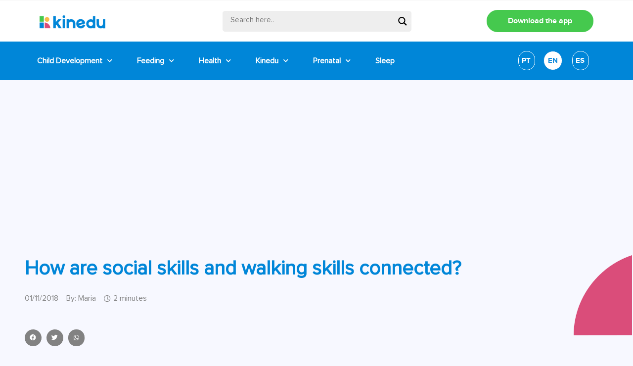

--- FILE ---
content_type: text/html; charset=UTF-8
request_url: https://blog.kinedu.com/its-all-connected-the-link-between-social-interactions-and-walking-skills/
body_size: 32181
content:
<!doctype html>
<html lang="en-US">
<head>
	<meta charset="UTF-8">
	<meta name="viewport" content="width=device-width, initial-scale=1">
	<link rel="profile" href="https://gmpg.org/xfn/11">
	<meta name='robots' content='index, follow, max-image-preview:large, max-snippet:-1, max-video-preview:-1' />

	<!-- This site is optimized with the Yoast SEO plugin v19.3 - https://yoast.com/wordpress/plugins/seo/ -->
	<title>How are social skills and walking skills connected? - Kinedu Blog</title>
	<meta name="description" content="Some connections between skills are fairly intuitive, but others are frankly surprising, as the link between independent walking and social behavior!" />
	<link rel="canonical" href="https://blog.kinedu.com/its-all-connected-the-link-between-social-interactions-and-walking-skills/" />
	<meta property="og:locale" content="en_US" />
	<meta property="og:type" content="article" />
	<meta property="og:title" content="How are social skills and walking skills connected? - Kinedu Blog" />
	<meta property="og:description" content="Some connections between skills are fairly intuitive, but others are frankly surprising, as the link between independent walking and social behavior!" />
	<meta property="og:url" content="https://blog.kinedu.com/its-all-connected-the-link-between-social-interactions-and-walking-skills/" />
	<meta property="og:site_name" content="Kinedu Blog" />
	<meta property="article:published_time" content="2018-01-11T01:23:24+00:00" />
	<meta property="article:modified_time" content="2023-10-05T15:40:20+00:00" />
	<meta property="og:image" content="https://blog.kinedu.com/wp-content/uploads/2018/01/ART_DES_4014.jpg" />
	<meta property="og:image:width" content="1000" />
	<meta property="og:image:height" content="665" />
	<meta property="og:image:type" content="image/jpeg" />
	<meta name="author" content="Maria" />
	<meta name="twitter:card" content="summary_large_image" />
	<meta name="twitter:label1" content="Written by" />
	<meta name="twitter:data1" content="Maria" />
	<meta name="twitter:label2" content="Est. reading time" />
	<meta name="twitter:data2" content="2 minutes" />
	<script type="application/ld+json" class="yoast-schema-graph">{"@context":"https://schema.org","@graph":[{"@type":"Organization","@id":"https://blog.kinedu.com/#organization","name":"Kinedu","url":"https://blog.kinedu.com/","sameAs":[],"logo":{"@type":"ImageObject","inLanguage":"en-US","@id":"https://blog.kinedu.com/#/schema/logo/image/","url":"https://blog.kinedu.com/wp-content/uploads/2020/08/cropped-Kinedu-Logo.png","contentUrl":"https://blog.kinedu.com/wp-content/uploads/2020/08/cropped-Kinedu-Logo.png","width":600,"height":200,"caption":"Kinedu"},"image":{"@id":"https://blog.kinedu.com/#/schema/logo/image/"}},{"@type":"WebSite","@id":"https://blog.kinedu.com/#website","url":"https://blog.kinedu.com/","name":"Kinedu Blog","description":"Baby Development","publisher":{"@id":"https://blog.kinedu.com/#organization"},"potentialAction":[{"@type":"SearchAction","target":{"@type":"EntryPoint","urlTemplate":"https://blog.kinedu.com/?s={search_term_string}"},"query-input":"required name=search_term_string"}],"inLanguage":"en-US"},{"@type":"ImageObject","inLanguage":"en-US","@id":"https://blog.kinedu.com/its-all-connected-the-link-between-social-interactions-and-walking-skills/#primaryimage","url":"https://blog.kinedu.com/wp-content/uploads/2018/01/ART_DES_4014.jpg","contentUrl":"https://blog.kinedu.com/wp-content/uploads/2018/01/ART_DES_4014.jpg","width":1000,"height":665,"caption":"two sisters smiling"},{"@type":"WebPage","@id":"https://blog.kinedu.com/its-all-connected-the-link-between-social-interactions-and-walking-skills/","url":"https://blog.kinedu.com/its-all-connected-the-link-between-social-interactions-and-walking-skills/","name":"How are social skills and walking skills connected? - Kinedu Blog","isPartOf":{"@id":"https://blog.kinedu.com/#website"},"primaryImageOfPage":{"@id":"https://blog.kinedu.com/its-all-connected-the-link-between-social-interactions-and-walking-skills/#primaryimage"},"datePublished":"2018-01-11T01:23:24+00:00","dateModified":"2023-10-05T15:40:20+00:00","description":"Some connections between skills are fairly intuitive, but others are frankly surprising, as the link between independent walking and social behavior!","breadcrumb":{"@id":"https://blog.kinedu.com/its-all-connected-the-link-between-social-interactions-and-walking-skills/#breadcrumb"},"inLanguage":"en-US","potentialAction":[{"@type":"ReadAction","target":["https://blog.kinedu.com/its-all-connected-the-link-between-social-interactions-and-walking-skills/"]}]},{"@type":"BreadcrumbList","@id":"https://blog.kinedu.com/its-all-connected-the-link-between-social-interactions-and-walking-skills/#breadcrumb","itemListElement":[{"@type":"ListItem","position":1,"name":"Home","item":"https://blog.kinedu.com/"},{"@type":"ListItem","position":2,"name":"Child Development","item":"https://blog.kinedu.com/child-development/"},{"@type":"ListItem","position":3,"name":"Physical","item":"https://blog.kinedu.com/child-development/physical/"},{"@type":"ListItem","position":4,"name":"How are social skills and walking skills connected?"}]},{"@type":"Article","@id":"https://blog.kinedu.com/its-all-connected-the-link-between-social-interactions-and-walking-skills/#article","isPartOf":{"@id":"https://blog.kinedu.com/its-all-connected-the-link-between-social-interactions-and-walking-skills/"},"author":{"name":"Maria","@id":"https://blog.kinedu.com/#/schema/person/f07592fbf8a98846420ab73bda78ee0e"},"headline":"How are social skills and walking skills connected?","datePublished":"2018-01-11T01:23:24+00:00","dateModified":"2023-10-05T15:40:20+00:00","mainEntityOfPage":{"@id":"https://blog.kinedu.com/its-all-connected-the-link-between-social-interactions-and-walking-skills/"},"wordCount":467,"commentCount":1,"publisher":{"@id":"https://blog.kinedu.com/#organization"},"image":{"@id":"https://blog.kinedu.com/its-all-connected-the-link-between-social-interactions-and-walking-skills/#primaryimage"},"thumbnailUrl":"https://blog.kinedu.com/wp-content/uploads/2018/01/ART_DES_4014.jpg","keywords":["25-36 months","37-48 months","4014","Physical","physical area","walking"],"articleSection":["Physical"],"inLanguage":"en-US","potentialAction":[{"@type":"CommentAction","name":"Comment","target":["https://blog.kinedu.com/its-all-connected-the-link-between-social-interactions-and-walking-skills/#respond"]}]},{"@type":"Person","@id":"https://blog.kinedu.com/#/schema/person/f07592fbf8a98846420ab73bda78ee0e","name":"Maria","image":{"@type":"ImageObject","inLanguage":"en-US","@id":"https://blog.kinedu.com/#/schema/person/image/","url":"https://secure.gravatar.com/avatar/3da8da4657baab60962f15372e504e9a?s=96&d=mm&r=g","contentUrl":"https://secure.gravatar.com/avatar/3da8da4657baab60962f15372e504e9a?s=96&d=mm&r=g","caption":"Maria"}}]}</script>
	<!-- / Yoast SEO plugin. -->


<link rel='dns-prefetch' href='//s.w.org' />
<link rel="alternate" type="application/rss+xml" title="Kinedu Blog &raquo; Feed" href="https://blog.kinedu.com/feed/" />
<link rel="alternate" type="application/rss+xml" title="Kinedu Blog &raquo; Comments Feed" href="https://blog.kinedu.com/comments/feed/" />
<link rel="alternate" type="application/rss+xml" title="Kinedu Blog &raquo; How are social skills and walking skills connected? Comments Feed" href="https://blog.kinedu.com/its-all-connected-the-link-between-social-interactions-and-walking-skills/feed/" />
<script>
window._wpemojiSettings = {"baseUrl":"https:\/\/s.w.org\/images\/core\/emoji\/13.1.0\/72x72\/","ext":".png","svgUrl":"https:\/\/s.w.org\/images\/core\/emoji\/13.1.0\/svg\/","svgExt":".svg","source":{"concatemoji":"https:\/\/blog.kinedu.com\/wp-includes\/js\/wp-emoji-release.min.js?ver=5.9.3"}};
/*! This file is auto-generated */
!function(e,a,t){var n,r,o,i=a.createElement("canvas"),p=i.getContext&&i.getContext("2d");function s(e,t){var a=String.fromCharCode;p.clearRect(0,0,i.width,i.height),p.fillText(a.apply(this,e),0,0);e=i.toDataURL();return p.clearRect(0,0,i.width,i.height),p.fillText(a.apply(this,t),0,0),e===i.toDataURL()}function c(e){var t=a.createElement("script");t.src=e,t.defer=t.type="text/javascript",a.getElementsByTagName("head")[0].appendChild(t)}for(o=Array("flag","emoji"),t.supports={everything:!0,everythingExceptFlag:!0},r=0;r<o.length;r++)t.supports[o[r]]=function(e){if(!p||!p.fillText)return!1;switch(p.textBaseline="top",p.font="600 32px Arial",e){case"flag":return s([127987,65039,8205,9895,65039],[127987,65039,8203,9895,65039])?!1:!s([55356,56826,55356,56819],[55356,56826,8203,55356,56819])&&!s([55356,57332,56128,56423,56128,56418,56128,56421,56128,56430,56128,56423,56128,56447],[55356,57332,8203,56128,56423,8203,56128,56418,8203,56128,56421,8203,56128,56430,8203,56128,56423,8203,56128,56447]);case"emoji":return!s([10084,65039,8205,55357,56613],[10084,65039,8203,55357,56613])}return!1}(o[r]),t.supports.everything=t.supports.everything&&t.supports[o[r]],"flag"!==o[r]&&(t.supports.everythingExceptFlag=t.supports.everythingExceptFlag&&t.supports[o[r]]);t.supports.everythingExceptFlag=t.supports.everythingExceptFlag&&!t.supports.flag,t.DOMReady=!1,t.readyCallback=function(){t.DOMReady=!0},t.supports.everything||(n=function(){t.readyCallback()},a.addEventListener?(a.addEventListener("DOMContentLoaded",n,!1),e.addEventListener("load",n,!1)):(e.attachEvent("onload",n),a.attachEvent("onreadystatechange",function(){"complete"===a.readyState&&t.readyCallback()})),(n=t.source||{}).concatemoji?c(n.concatemoji):n.wpemoji&&n.twemoji&&(c(n.twemoji),c(n.wpemoji)))}(window,document,window._wpemojiSettings);
</script>
<style>
img.wp-smiley,
img.emoji {
	display: inline !important;
	border: none !important;
	box-shadow: none !important;
	height: 1em !important;
	width: 1em !important;
	margin: 0 0.07em !important;
	vertical-align: -0.1em !important;
	background: none !important;
	padding: 0 !important;
}
</style>
	<link rel='stylesheet' id='wp-block-library-css'  href='https://blog.kinedu.com/wp-includes/css/dist/block-library/style.min.css?ver=5.9.3' media='all' />
<style id='global-styles-inline-css'>
body{--wp--preset--color--black: #000000;--wp--preset--color--cyan-bluish-gray: #abb8c3;--wp--preset--color--white: #ffffff;--wp--preset--color--pale-pink: #f78da7;--wp--preset--color--vivid-red: #cf2e2e;--wp--preset--color--luminous-vivid-orange: #ff6900;--wp--preset--color--luminous-vivid-amber: #fcb900;--wp--preset--color--light-green-cyan: #7bdcb5;--wp--preset--color--vivid-green-cyan: #00d084;--wp--preset--color--pale-cyan-blue: #8ed1fc;--wp--preset--color--vivid-cyan-blue: #0693e3;--wp--preset--color--vivid-purple: #9b51e0;--wp--preset--gradient--vivid-cyan-blue-to-vivid-purple: linear-gradient(135deg,rgba(6,147,227,1) 0%,rgb(155,81,224) 100%);--wp--preset--gradient--light-green-cyan-to-vivid-green-cyan: linear-gradient(135deg,rgb(122,220,180) 0%,rgb(0,208,130) 100%);--wp--preset--gradient--luminous-vivid-amber-to-luminous-vivid-orange: linear-gradient(135deg,rgba(252,185,0,1) 0%,rgba(255,105,0,1) 100%);--wp--preset--gradient--luminous-vivid-orange-to-vivid-red: linear-gradient(135deg,rgba(255,105,0,1) 0%,rgb(207,46,46) 100%);--wp--preset--gradient--very-light-gray-to-cyan-bluish-gray: linear-gradient(135deg,rgb(238,238,238) 0%,rgb(169,184,195) 100%);--wp--preset--gradient--cool-to-warm-spectrum: linear-gradient(135deg,rgb(74,234,220) 0%,rgb(151,120,209) 20%,rgb(207,42,186) 40%,rgb(238,44,130) 60%,rgb(251,105,98) 80%,rgb(254,248,76) 100%);--wp--preset--gradient--blush-light-purple: linear-gradient(135deg,rgb(255,206,236) 0%,rgb(152,150,240) 100%);--wp--preset--gradient--blush-bordeaux: linear-gradient(135deg,rgb(254,205,165) 0%,rgb(254,45,45) 50%,rgb(107,0,62) 100%);--wp--preset--gradient--luminous-dusk: linear-gradient(135deg,rgb(255,203,112) 0%,rgb(199,81,192) 50%,rgb(65,88,208) 100%);--wp--preset--gradient--pale-ocean: linear-gradient(135deg,rgb(255,245,203) 0%,rgb(182,227,212) 50%,rgb(51,167,181) 100%);--wp--preset--gradient--electric-grass: linear-gradient(135deg,rgb(202,248,128) 0%,rgb(113,206,126) 100%);--wp--preset--gradient--midnight: linear-gradient(135deg,rgb(2,3,129) 0%,rgb(40,116,252) 100%);--wp--preset--duotone--dark-grayscale: url('#wp-duotone-dark-grayscale');--wp--preset--duotone--grayscale: url('#wp-duotone-grayscale');--wp--preset--duotone--purple-yellow: url('#wp-duotone-purple-yellow');--wp--preset--duotone--blue-red: url('#wp-duotone-blue-red');--wp--preset--duotone--midnight: url('#wp-duotone-midnight');--wp--preset--duotone--magenta-yellow: url('#wp-duotone-magenta-yellow');--wp--preset--duotone--purple-green: url('#wp-duotone-purple-green');--wp--preset--duotone--blue-orange: url('#wp-duotone-blue-orange');--wp--preset--font-size--small: 13px;--wp--preset--font-size--medium: 20px;--wp--preset--font-size--large: 36px;--wp--preset--font-size--x-large: 42px;}.has-black-color{color: var(--wp--preset--color--black) !important;}.has-cyan-bluish-gray-color{color: var(--wp--preset--color--cyan-bluish-gray) !important;}.has-white-color{color: var(--wp--preset--color--white) !important;}.has-pale-pink-color{color: var(--wp--preset--color--pale-pink) !important;}.has-vivid-red-color{color: var(--wp--preset--color--vivid-red) !important;}.has-luminous-vivid-orange-color{color: var(--wp--preset--color--luminous-vivid-orange) !important;}.has-luminous-vivid-amber-color{color: var(--wp--preset--color--luminous-vivid-amber) !important;}.has-light-green-cyan-color{color: var(--wp--preset--color--light-green-cyan) !important;}.has-vivid-green-cyan-color{color: var(--wp--preset--color--vivid-green-cyan) !important;}.has-pale-cyan-blue-color{color: var(--wp--preset--color--pale-cyan-blue) !important;}.has-vivid-cyan-blue-color{color: var(--wp--preset--color--vivid-cyan-blue) !important;}.has-vivid-purple-color{color: var(--wp--preset--color--vivid-purple) !important;}.has-black-background-color{background-color: var(--wp--preset--color--black) !important;}.has-cyan-bluish-gray-background-color{background-color: var(--wp--preset--color--cyan-bluish-gray) !important;}.has-white-background-color{background-color: var(--wp--preset--color--white) !important;}.has-pale-pink-background-color{background-color: var(--wp--preset--color--pale-pink) !important;}.has-vivid-red-background-color{background-color: var(--wp--preset--color--vivid-red) !important;}.has-luminous-vivid-orange-background-color{background-color: var(--wp--preset--color--luminous-vivid-orange) !important;}.has-luminous-vivid-amber-background-color{background-color: var(--wp--preset--color--luminous-vivid-amber) !important;}.has-light-green-cyan-background-color{background-color: var(--wp--preset--color--light-green-cyan) !important;}.has-vivid-green-cyan-background-color{background-color: var(--wp--preset--color--vivid-green-cyan) !important;}.has-pale-cyan-blue-background-color{background-color: var(--wp--preset--color--pale-cyan-blue) !important;}.has-vivid-cyan-blue-background-color{background-color: var(--wp--preset--color--vivid-cyan-blue) !important;}.has-vivid-purple-background-color{background-color: var(--wp--preset--color--vivid-purple) !important;}.has-black-border-color{border-color: var(--wp--preset--color--black) !important;}.has-cyan-bluish-gray-border-color{border-color: var(--wp--preset--color--cyan-bluish-gray) !important;}.has-white-border-color{border-color: var(--wp--preset--color--white) !important;}.has-pale-pink-border-color{border-color: var(--wp--preset--color--pale-pink) !important;}.has-vivid-red-border-color{border-color: var(--wp--preset--color--vivid-red) !important;}.has-luminous-vivid-orange-border-color{border-color: var(--wp--preset--color--luminous-vivid-orange) !important;}.has-luminous-vivid-amber-border-color{border-color: var(--wp--preset--color--luminous-vivid-amber) !important;}.has-light-green-cyan-border-color{border-color: var(--wp--preset--color--light-green-cyan) !important;}.has-vivid-green-cyan-border-color{border-color: var(--wp--preset--color--vivid-green-cyan) !important;}.has-pale-cyan-blue-border-color{border-color: var(--wp--preset--color--pale-cyan-blue) !important;}.has-vivid-cyan-blue-border-color{border-color: var(--wp--preset--color--vivid-cyan-blue) !important;}.has-vivid-purple-border-color{border-color: var(--wp--preset--color--vivid-purple) !important;}.has-vivid-cyan-blue-to-vivid-purple-gradient-background{background: var(--wp--preset--gradient--vivid-cyan-blue-to-vivid-purple) !important;}.has-light-green-cyan-to-vivid-green-cyan-gradient-background{background: var(--wp--preset--gradient--light-green-cyan-to-vivid-green-cyan) !important;}.has-luminous-vivid-amber-to-luminous-vivid-orange-gradient-background{background: var(--wp--preset--gradient--luminous-vivid-amber-to-luminous-vivid-orange) !important;}.has-luminous-vivid-orange-to-vivid-red-gradient-background{background: var(--wp--preset--gradient--luminous-vivid-orange-to-vivid-red) !important;}.has-very-light-gray-to-cyan-bluish-gray-gradient-background{background: var(--wp--preset--gradient--very-light-gray-to-cyan-bluish-gray) !important;}.has-cool-to-warm-spectrum-gradient-background{background: var(--wp--preset--gradient--cool-to-warm-spectrum) !important;}.has-blush-light-purple-gradient-background{background: var(--wp--preset--gradient--blush-light-purple) !important;}.has-blush-bordeaux-gradient-background{background: var(--wp--preset--gradient--blush-bordeaux) !important;}.has-luminous-dusk-gradient-background{background: var(--wp--preset--gradient--luminous-dusk) !important;}.has-pale-ocean-gradient-background{background: var(--wp--preset--gradient--pale-ocean) !important;}.has-electric-grass-gradient-background{background: var(--wp--preset--gradient--electric-grass) !important;}.has-midnight-gradient-background{background: var(--wp--preset--gradient--midnight) !important;}.has-small-font-size{font-size: var(--wp--preset--font-size--small) !important;}.has-medium-font-size{font-size: var(--wp--preset--font-size--medium) !important;}.has-large-font-size{font-size: var(--wp--preset--font-size--large) !important;}.has-x-large-font-size{font-size: var(--wp--preset--font-size--x-large) !important;}
</style>
<link rel='stylesheet' id='rock-convert-css'  href='https://blog.kinedu.com/wp-content/plugins/rock-convert/inc/frontend/css/rock-convert-frontend.min.css?ver=12.8' media='all' />
<link rel='stylesheet' id='hello-elementor-css'  href='https://blog.kinedu.com/wp-content/themes/hello-elementor/style.min.css?ver=2.7.1' media='all' />
<link rel='stylesheet' id='hello-elementor-theme-style-css'  href='https://blog.kinedu.com/wp-content/themes/hello-elementor/theme.min.css?ver=2.7.1' media='all' />
<link rel='stylesheet' id='wpdreams-asl-basic-css'  href='https://blog.kinedu.com/wp-content/plugins/ajax-search-lite/css/style.basic.css?ver=4.11.2' media='all' />
<link rel='stylesheet' id='wpdreams-ajaxsearchlite-css'  href='https://blog.kinedu.com/wp-content/plugins/ajax-search-lite/css/style-underline.css?ver=4.11.2' media='all' />
<link rel='stylesheet' id='elementor-icons-css'  href='https://blog.kinedu.com/wp-content/plugins/elementor/assets/lib/eicons/css/elementor-icons.min.css?ver=5.15.0' media='all' />
<link rel='stylesheet' id='elementor-frontend-legacy-css'  href='https://blog.kinedu.com/wp-content/plugins/elementor/assets/css/frontend-legacy.min.css?ver=3.6.7' media='all' />
<link rel='stylesheet' id='elementor-frontend-css'  href='https://blog.kinedu.com/wp-content/plugins/elementor/assets/css/frontend.min.css?ver=3.6.7' media='all' />
<style id='elementor-frontend-inline-css'>
.elementor-kit-10511{--e-global-color-primary:#0086D8;--e-global-color-secondary:#45C94E;--e-global-color-text:#737374;--e-global-color-accent:#F99848;--e-global-color-e1b91c3:#F0F0F0;--e-global-typography-primary-font-family:"Roboto";--e-global-typography-primary-font-weight:600;--e-global-typography-secondary-font-family:"Roboto Slab";--e-global-typography-secondary-font-weight:400;--e-global-typography-text-font-family:"Roboto";--e-global-typography-text-font-weight:400;--e-global-typography-accent-font-family:"Roboto";--e-global-typography-accent-font-weight:500;color:var( --e-global-color-text );font-family:"ProximaNova-Regular", Sans-serif;font-size:18px;font-weight:400;line-height:25px;background-color:#F7F8FF;}.elementor-kit-10511 a{color:#0086D8;}.elementor-kit-10511 a:hover{color:#FABA49;}.elementor-kit-10511 h1{color:#0086D8;font-family:"ProximaNova-Bold", Sans-serif;font-size:50px;font-weight:600;line-height:56px;}.elementor-kit-10511 h2{color:#0086D8;font-family:"ProximaNova-Bold", Sans-serif;font-size:36px;font-weight:600;line-height:47px;}.elementor-kit-10511 h3{color:#0086D8;font-family:"ProximaNova-Bold", Sans-serif;}.elementor-kit-10511 h4{color:#0086D8;font-family:"ProximaNova-Bold", Sans-serif;}.elementor-kit-10511 h5{color:#0086D8;font-family:"ProximaNova-Bold", Sans-serif;}.elementor-kit-10511 h6{color:#0086D8;font-family:"ProximaNova-Bold", Sans-serif;}.elementor-section.elementor-section-boxed > .elementor-container{max-width:1200px;}.e-container{--container-max-width:1200px;}.elementor-widget:not(:last-child){margin-bottom:20px;}.elementor-element{--widgets-spacing:20px;}{}h1.entry-title{display:var(--page-title-display);}.elementor-kit-10511 e-page-transition{background-color:#FFBC7D;}@media(max-width:1024px){.elementor-kit-10511 h1{font-size:34px;line-height:40px;}.elementor-kit-10511 h2{font-size:24px;line-height:30px;}.elementor-section.elementor-section-boxed > .elementor-container{max-width:1024px;}.e-container{--container-max-width:1024px;}}@media(max-width:767px){.elementor-kit-10511 h1{font-size:26px;line-height:30px;}.elementor-kit-10511 h2{font-size:25px;line-height:26px;}.elementor-kit-10511 h3{font-size:22px;}.elementor-section.elementor-section-boxed > .elementor-container{max-width:767px;}.e-container{--container-max-width:767px;}}/* Start custom CSS */.elementor-post__card:hover .elementor-post__title a {
color:#fcb900!important;
}/* End custom CSS */
/* Start Custom Fonts CSS */@font-face {
	font-family: 'ProximaNova-Regular';
	font-style: normal;
	font-weight: normal;
	font-display: auto;
	src: url('https://blog.kinedu.com/wp-content/uploads/2021/10/ProximaNova-Regular.eot');
	src: url('https://blog.kinedu.com/wp-content/uploads/2021/10/ProximaNova-Regular.eot?#iefix') format('embedded-opentype'),
		url('https://blog.kinedu.com/wp-content/uploads/2021/10/ProximaNova-Regular.woff2') format('woff2'),
		url('https://blog.kinedu.com/wp-content/uploads/2021/10/ProximaNova-Regular.woff') format('woff'),
		url('https://blog.kinedu.com/wp-content/uploads/2021/10/ProximaNova-Regular.ttf') format('truetype');
}
/* End Custom Fonts CSS */
/* Start Custom Fonts CSS */@font-face {
	font-family: 'ProximaNova-Bold';
	font-style: normal;
	font-weight: 900;
	font-display: auto;
	src: url('https://blog.kinedu.com/wp-content/uploads/2021/10/proximanova-bold-webfont.woff2') format('woff2'),
		url('https://blog.kinedu.com/wp-content/uploads/2021/10/proximanova-bold-webfont.woff') format('woff'),
		url('https://blog.kinedu.com/wp-content/uploads/2021/10/proximanova-bold-webfont.ttf') format('truetype'),
		url('https://blog.kinedu.com/wp-content/uploads/2021/10/proximanova-bold-webfont.svg#ProximaNova-Bold') format('svg');
}
/* End Custom Fonts CSS */
.elementor-widget-heading .elementor-heading-title{color:var( --e-global-color-primary );font-family:var( --e-global-typography-primary-font-family ), Sans-serif;font-weight:var( --e-global-typography-primary-font-weight );}.elementor-widget-image .widget-image-caption{color:var( --e-global-color-text );font-family:var( --e-global-typography-text-font-family ), Sans-serif;font-weight:var( --e-global-typography-text-font-weight );}.elementor-widget-text-editor{color:var( --e-global-color-text );font-family:var( --e-global-typography-text-font-family ), Sans-serif;font-weight:var( --e-global-typography-text-font-weight );}.elementor-widget-text-editor.elementor-drop-cap-view-stacked .elementor-drop-cap{background-color:var( --e-global-color-primary );}.elementor-widget-text-editor.elementor-drop-cap-view-framed .elementor-drop-cap, .elementor-widget-text-editor.elementor-drop-cap-view-default .elementor-drop-cap{color:var( --e-global-color-primary );border-color:var( --e-global-color-primary );}.elementor-widget-button .elementor-button{font-family:var( --e-global-typography-accent-font-family ), Sans-serif;font-weight:var( --e-global-typography-accent-font-weight );background-color:var( --e-global-color-accent );}.elementor-widget-divider{--divider-color:var( --e-global-color-secondary );}.elementor-widget-divider .elementor-divider__text{color:var( --e-global-color-secondary );font-family:var( --e-global-typography-secondary-font-family ), Sans-serif;font-weight:var( --e-global-typography-secondary-font-weight );}.elementor-widget-divider.elementor-view-stacked .elementor-icon{background-color:var( --e-global-color-secondary );}.elementor-widget-divider.elementor-view-framed .elementor-icon, .elementor-widget-divider.elementor-view-default .elementor-icon{color:var( --e-global-color-secondary );border-color:var( --e-global-color-secondary );}.elementor-widget-divider.elementor-view-framed .elementor-icon, .elementor-widget-divider.elementor-view-default .elementor-icon svg{fill:var( --e-global-color-secondary );}.elementor-widget-image-box .elementor-image-box-title{color:var( --e-global-color-primary );font-family:var( --e-global-typography-primary-font-family ), Sans-serif;font-weight:var( --e-global-typography-primary-font-weight );}.elementor-widget-image-box .elementor-image-box-description{color:var( --e-global-color-text );font-family:var( --e-global-typography-text-font-family ), Sans-serif;font-weight:var( --e-global-typography-text-font-weight );}.elementor-widget-icon.elementor-view-stacked .elementor-icon{background-color:var( --e-global-color-primary );}.elementor-widget-icon.elementor-view-framed .elementor-icon, .elementor-widget-icon.elementor-view-default .elementor-icon{color:var( --e-global-color-primary );border-color:var( --e-global-color-primary );}.elementor-widget-icon.elementor-view-framed .elementor-icon, .elementor-widget-icon.elementor-view-default .elementor-icon svg{fill:var( --e-global-color-primary );}.elementor-widget-icon-box.elementor-view-stacked .elementor-icon{background-color:var( --e-global-color-primary );}.elementor-widget-icon-box.elementor-view-framed .elementor-icon, .elementor-widget-icon-box.elementor-view-default .elementor-icon{fill:var( --e-global-color-primary );color:var( --e-global-color-primary );border-color:var( --e-global-color-primary );}.elementor-widget-icon-box .elementor-icon-box-title{color:var( --e-global-color-primary );}.elementor-widget-icon-box .elementor-icon-box-title, .elementor-widget-icon-box .elementor-icon-box-title a{font-family:var( --e-global-typography-primary-font-family ), Sans-serif;font-weight:var( --e-global-typography-primary-font-weight );}.elementor-widget-icon-box .elementor-icon-box-description{color:var( --e-global-color-text );font-family:var( --e-global-typography-text-font-family ), Sans-serif;font-weight:var( --e-global-typography-text-font-weight );}.elementor-widget-star-rating .elementor-star-rating__title{color:var( --e-global-color-text );font-family:var( --e-global-typography-text-font-family ), Sans-serif;font-weight:var( --e-global-typography-text-font-weight );}.elementor-widget-image-gallery .gallery-item .gallery-caption{font-family:var( --e-global-typography-accent-font-family ), Sans-serif;font-weight:var( --e-global-typography-accent-font-weight );}.elementor-widget-icon-list .elementor-icon-list-item:not(:last-child):after{border-color:var( --e-global-color-text );}.elementor-widget-icon-list .elementor-icon-list-icon i{color:var( --e-global-color-primary );}.elementor-widget-icon-list .elementor-icon-list-icon svg{fill:var( --e-global-color-primary );}.elementor-widget-icon-list .elementor-icon-list-text{color:var( --e-global-color-secondary );}.elementor-widget-icon-list .elementor-icon-list-item > .elementor-icon-list-text, .elementor-widget-icon-list .elementor-icon-list-item > a{font-family:var( --e-global-typography-text-font-family ), Sans-serif;font-weight:var( --e-global-typography-text-font-weight );}.elementor-widget-counter .elementor-counter-number-wrapper{color:var( --e-global-color-primary );font-family:var( --e-global-typography-primary-font-family ), Sans-serif;font-weight:var( --e-global-typography-primary-font-weight );}.elementor-widget-counter .elementor-counter-title{color:var( --e-global-color-secondary );font-family:var( --e-global-typography-secondary-font-family ), Sans-serif;font-weight:var( --e-global-typography-secondary-font-weight );}.elementor-widget-progress .elementor-progress-wrapper .elementor-progress-bar{background-color:var( --e-global-color-primary );}.elementor-widget-progress .elementor-title{color:var( --e-global-color-primary );font-family:var( --e-global-typography-text-font-family ), Sans-serif;font-weight:var( --e-global-typography-text-font-weight );}.elementor-widget-testimonial .elementor-testimonial-content{color:var( --e-global-color-text );font-family:var( --e-global-typography-text-font-family ), Sans-serif;font-weight:var( --e-global-typography-text-font-weight );}.elementor-widget-testimonial .elementor-testimonial-name{color:var( --e-global-color-primary );font-family:var( --e-global-typography-primary-font-family ), Sans-serif;font-weight:var( --e-global-typography-primary-font-weight );}.elementor-widget-testimonial .elementor-testimonial-job{color:var( --e-global-color-secondary );font-family:var( --e-global-typography-secondary-font-family ), Sans-serif;font-weight:var( --e-global-typography-secondary-font-weight );}.elementor-widget-tabs .elementor-tab-title, .elementor-widget-tabs .elementor-tab-title a{color:var( --e-global-color-primary );}.elementor-widget-tabs .elementor-tab-title.elementor-active,
					 .elementor-widget-tabs .elementor-tab-title.elementor-active a{color:var( --e-global-color-accent );}.elementor-widget-tabs .elementor-tab-title{font-family:var( --e-global-typography-primary-font-family ), Sans-serif;font-weight:var( --e-global-typography-primary-font-weight );}.elementor-widget-tabs .elementor-tab-content{color:var( --e-global-color-text );font-family:var( --e-global-typography-text-font-family ), Sans-serif;font-weight:var( --e-global-typography-text-font-weight );}.elementor-widget-accordion .elementor-accordion-icon, .elementor-widget-accordion .elementor-accordion-title{color:var( --e-global-color-primary );}.elementor-widget-accordion .elementor-accordion-icon svg{fill:var( --e-global-color-primary );}.elementor-widget-accordion .elementor-active .elementor-accordion-icon, .elementor-widget-accordion .elementor-active .elementor-accordion-title{color:var( --e-global-color-accent );}.elementor-widget-accordion .elementor-active .elementor-accordion-icon svg{fill:var( --e-global-color-accent );}.elementor-widget-accordion .elementor-accordion-title{font-family:var( --e-global-typography-primary-font-family ), Sans-serif;font-weight:var( --e-global-typography-primary-font-weight );}.elementor-widget-accordion .elementor-tab-content{color:var( --e-global-color-text );font-family:var( --e-global-typography-text-font-family ), Sans-serif;font-weight:var( --e-global-typography-text-font-weight );}.elementor-widget-toggle .elementor-toggle-title, .elementor-widget-toggle .elementor-toggle-icon{color:var( --e-global-color-primary );}.elementor-widget-toggle .elementor-toggle-icon svg{fill:var( --e-global-color-primary );}.elementor-widget-toggle .elementor-tab-title.elementor-active a, .elementor-widget-toggle .elementor-tab-title.elementor-active .elementor-toggle-icon{color:var( --e-global-color-accent );}.elementor-widget-toggle .elementor-toggle-title{font-family:var( --e-global-typography-primary-font-family ), Sans-serif;font-weight:var( --e-global-typography-primary-font-weight );}.elementor-widget-toggle .elementor-tab-content{color:var( --e-global-color-text );font-family:var( --e-global-typography-text-font-family ), Sans-serif;font-weight:var( --e-global-typography-text-font-weight );}.elementor-widget-alert .elementor-alert-title{font-family:var( --e-global-typography-primary-font-family ), Sans-serif;font-weight:var( --e-global-typography-primary-font-weight );}.elementor-widget-alert .elementor-alert-description{font-family:var( --e-global-typography-text-font-family ), Sans-serif;font-weight:var( --e-global-typography-text-font-weight );}.elementor-widget-uael-posts .uael-posts-tabs-dropdown .uael-filters-dropdown-button,.elementor-widget-uael-posts .uael-post__header-filter{font-family:var( --e-global-typography-accent-font-family ), Sans-serif;font-weight:var( --e-global-typography-accent-font-weight );}.elementor-widget-uael-posts .uael-grid-pagination a.page-numbers{color:var( --e-global-color-accent );}.elementor-widget-uael-posts .uael-grid-pagination span.page-numbers.current{color:var( --e-global-color-accent );}.elementor-widget-uael-posts .uael-post__load-more{color:var( --e-global-color-accent );background-color:var( --e-global-color-accent );font-family:var( --e-global-typography-accent-font-family ), Sans-serif;font-weight:var( --e-global-typography-accent-font-weight );}.elementor-widget-uael-posts .uael-post-inf-loader > div{background-color:var( --e-global-color-primary );}.elementor-widget-uael-posts .uael-grid-pagination a.page-numbers, .elementor-widget-uael-posts .uael-grid-pagination span.page-numbers.current{font-family:var( --e-global-typography-accent-font-family ), Sans-serif;font-weight:var( --e-global-typography-accent-font-weight );}.elementor-widget-uael-posts .uael-post-wrapper-featured .uael-post__title, .elementor-widget-uael-posts .uael-post-wrapper-featured .uael-post__title a{color:var( --e-global-color-secondary );font-family:var( --e-global-typography-primary-font-family ), Sans-serif;font-weight:var( --e-global-typography-primary-font-weight );}.elementor-widget-uael-posts .uael-post-wrapper-featured .uael-post__meta-data{color:var( --e-global-color-secondary );}.elementor-widget-uael-posts .uael-post-wrapper-featured .uael-post__meta-data svg{fill:var( --e-global-color-secondary );}.elementor-widget-uael-posts .uael-post__title, .elementor-widget-uael-posts .uael-post__title a{color:var( --e-global-color-secondary );}.elementor-widget-uael-posts .uael-post__title:hover, .elementor-widget-uael-posts .uael-post__title a:hover{color:var( --e-global-color-secondary );}.elementor-widget-uael-posts.uael-post__link-complete-yes .uael-post__complete-box-overlay:hover + .uael-post__inner-wrap .uael-post__title a{color:var( --e-global-color-secondary );}.elementor-widget-uael-posts .uael-post__title{font-family:var( --e-global-typography-primary-font-family ), Sans-serif;font-weight:var( --e-global-typography-primary-font-weight );}.elementor-widget-uael-posts .uael-post__meta-data span{font-family:var( --e-global-typography-secondary-font-family ), Sans-serif;font-weight:var( --e-global-typography-secondary-font-weight );}.elementor-widget-uael-posts .uael-post__terms{color:var( --e-global-color-accent );font-family:var( --e-global-typography-secondary-font-family ), Sans-serif;font-weight:var( --e-global-typography-secondary-font-weight );}.elementor-widget-uael-posts .uael-post__terms a:hover{color:var( --e-global-color-secondary );}.elementor-widget-uael-posts.uael-post__link-complete-yes .uael-post__complete-box-overlay:hover + .uael-post__inner-wrap .uael-post__terms a{color:var( --e-global-color-secondary );}.elementor-widget-uael-posts .uael-post__excerpt{font-family:var( --e-global-typography-text-font-family ), Sans-serif;font-weight:var( --e-global-typography-text-font-weight );}.elementor-widget-uael-posts a.uael-post__read-more{color:var( --e-global-color-accent );background-color:var( --e-global-color-accent );font-family:var( --e-global-typography-accent-font-family ), Sans-serif;font-weight:var( --e-global-typography-accent-font-weight );}.elementor-widget-uael-posts .uael-post-grid .slick-slider .slick-prev:before, .elementor-widget-uael-posts .uael-post-grid .slick-slider .slick-next:before{color:var( --e-global-color-accent );}.elementor-widget-uael-posts .uael-post-grid .slick-slider .slick-arrow{border-color:var( --e-global-color-accent );border-style:var( --e-global-color-accent );}.elementor-widget-uael-posts .uael-post-grid .slick-slider .slick-arrow i{color:var( --e-global-color-accent );}.elementor-widget-uael-posts .uael-post__datebox{background-color:var( --e-global-color-primary );font-family:var( --e-global-typography-secondary-font-family ), Sans-serif;font-weight:var( --e-global-typography-secondary-font-weight );}.elementor-widget-uael-posts .uael-post__separator{background-color:var( --e-global-color-accent );}.elementor-widget-uael-posts .uael-posts[data-skin="news"] .uael-post__terms{background-color:var( --e-global-color-accent );}.elementor-widget-uael-posts.uael-post__content-align-left .uael-post__gradient-separator{background:var( --e-global-color-accent );}.elementor-widget-uael-posts.uael-post__content-align-center .uael-post__gradient-separator{background:var( --e-global-color-accent );}.elementor-widget-uael-posts.uael-post__content-align-right .uael-post__gradient-separator{background:var( --e-global-color-accent );}.elementor-widget-uael-posts .uael-posts[data-skin="business"] .uael-post__terms{background-color:var( --e-global-color-accent );}.elementor-widget-uael-posts .uael-post__authorbox-desc{color:var( --e-global-color-text );font-family:var( --e-global-typography-text-font-family ), Sans-serif;font-weight:var( --e-global-typography-text-font-weight );}.elementor-widget-uael-posts .uael-post__authorbox-name, .elementor-widget-uael-posts .uael-post__authorbox-name a{color:var( --e-global-color-secondary );font-family:var( --e-global-typography-accent-font-family ), Sans-serif;font-weight:var( --e-global-typography-accent-font-weight );}.elementor-widget-uael-social-share span.uael-total-share-btn__icon,.elementor-widget-uael-social-share .uael-total-share-btn__title{color:var( --e-global-color-primary );}.elementor-widget-uael-social-share span.uael-total-share-btn__iconx,.elementor-widget-uael-social-share .uael-total-share-btn__titlex{color:var( --e-global-color-primary );}.elementor-widget-uael-social-share .uael-style-inline .uael-total-share-btn__iconx,.elementor-widget-uael-social-share .uael-style-inline .uael-total-share-btn__titlex,
                .elementor-widget-uael-social-share .uael-style-floating .uael-total-share-btn__iconx,.elementor-widget-uael-social-share .uael-style-floating .uael-total-share-btn__titlex{font-family:var( --e-global-typography-primary-font-family ), Sans-serif;font-weight:var( --e-global-typography-primary-font-weight );}.elementor-widget-uael-instagram-feed .uael-instagram-feed-title{font-family:var( --e-global-typography-accent-font-family ), Sans-serif;font-weight:var( --e-global-typography-accent-font-weight );}.elementor-widget-uael-twitter .uael-twitter-feed-card-header-icon .uael-twitter-feed-name-username .uael-twitter-feed-name{font-family:var( --e-global-typography-accent-font-family ), Sans-serif;font-weight:var( --e-global-typography-accent-font-weight );}.elementor-widget-uael-twitter .uael-twitter-feed-card-header-icon .uael-twitter-feed-name-username .uael-twitter-feed-username{font-family:var( --e-global-typography-accent-font-family ), Sans-serif;font-weight:var( --e-global-typography-accent-font-weight );}.elementor-widget-uael-twitter .uael-twitter-feed__title p{font-family:var( --e-global-typography-accent-font-family ), Sans-serif;font-weight:var( --e-global-typography-accent-font-weight );}.elementor-widget-uael-twitter .uael-twitter-feed__title span a:hover{color:var( --e-global-color-accent );}.elementor-widget-uael-twitter .uael-twitter-feed__title span a{font-family:var( --e-global-typography-accent-font-family ), Sans-serif;font-weight:var( --e-global-typography-accent-font-weight );}.elementor-widget-uael-twitter .uael-twitter-feed_inner-content{font-family:var( --e-global-typography-accent-font-family ), Sans-serif;font-weight:var( --e-global-typography-accent-font-weight );}.elementor-widget-uael-twitter .uael-twitter-feed-tweet-info b{font-family:var( --e-global-typography-accent-font-family ), Sans-serif;font-weight:var( --e-global-typography-accent-font-weight );}.elementor-widget-text-path{font-family:var( --e-global-typography-text-font-family ), Sans-serif;font-weight:var( --e-global-typography-text-font-weight );}.elementor-widget-theme-site-logo .widget-image-caption{color:var( --e-global-color-text );font-family:var( --e-global-typography-text-font-family ), Sans-serif;font-weight:var( --e-global-typography-text-font-weight );}.elementor-widget-theme-site-title .elementor-heading-title{color:var( --e-global-color-primary );font-family:var( --e-global-typography-primary-font-family ), Sans-serif;font-weight:var( --e-global-typography-primary-font-weight );}.elementor-widget-theme-page-title .elementor-heading-title{color:var( --e-global-color-primary );font-family:var( --e-global-typography-primary-font-family ), Sans-serif;font-weight:var( --e-global-typography-primary-font-weight );}.elementor-widget-theme-post-title .elementor-heading-title{color:var( --e-global-color-primary );font-family:var( --e-global-typography-primary-font-family ), Sans-serif;font-weight:var( --e-global-typography-primary-font-weight );}.elementor-widget-theme-post-excerpt .elementor-widget-container{color:var( --e-global-color-text );font-family:var( --e-global-typography-text-font-family ), Sans-serif;font-weight:var( --e-global-typography-text-font-weight );}.elementor-widget-theme-post-content{color:var( --e-global-color-text );font-family:var( --e-global-typography-text-font-family ), Sans-serif;font-weight:var( --e-global-typography-text-font-weight );}.elementor-widget-theme-post-featured-image .widget-image-caption{color:var( --e-global-color-text );font-family:var( --e-global-typography-text-font-family ), Sans-serif;font-weight:var( --e-global-typography-text-font-weight );}.elementor-widget-theme-archive-title .elementor-heading-title{color:var( --e-global-color-primary );font-family:var( --e-global-typography-primary-font-family ), Sans-serif;font-weight:var( --e-global-typography-primary-font-weight );}.elementor-widget-archive-posts .elementor-post__title, .elementor-widget-archive-posts .elementor-post__title a{color:var( --e-global-color-secondary );font-family:var( --e-global-typography-primary-font-family ), Sans-serif;font-weight:var( --e-global-typography-primary-font-weight );}.elementor-widget-archive-posts .elementor-post__meta-data{font-family:var( --e-global-typography-secondary-font-family ), Sans-serif;font-weight:var( --e-global-typography-secondary-font-weight );}.elementor-widget-archive-posts .elementor-post__excerpt p{font-family:var( --e-global-typography-text-font-family ), Sans-serif;font-weight:var( --e-global-typography-text-font-weight );}.elementor-widget-archive-posts .elementor-post__read-more{color:var( --e-global-color-accent );}.elementor-widget-archive-posts a.elementor-post__read-more{font-family:var( --e-global-typography-accent-font-family ), Sans-serif;font-weight:var( --e-global-typography-accent-font-weight );}.elementor-widget-archive-posts .elementor-post__card .elementor-post__badge{background-color:var( --e-global-color-accent );font-family:var( --e-global-typography-accent-font-family ), Sans-serif;font-weight:var( --e-global-typography-accent-font-weight );}.elementor-widget-archive-posts .elementor-pagination{font-family:var( --e-global-typography-secondary-font-family ), Sans-serif;font-weight:var( --e-global-typography-secondary-font-weight );}.elementor-widget-archive-posts .elementor-button{font-family:var( --e-global-typography-accent-font-family ), Sans-serif;font-weight:var( --e-global-typography-accent-font-weight );background-color:var( --e-global-color-accent );}.elementor-widget-archive-posts .e-load-more-message{font-family:var( --e-global-typography-secondary-font-family ), Sans-serif;font-weight:var( --e-global-typography-secondary-font-weight );}.elementor-widget-archive-posts .elementor-posts-nothing-found{color:var( --e-global-color-text );font-family:var( --e-global-typography-text-font-family ), Sans-serif;font-weight:var( --e-global-typography-text-font-weight );}.elementor-widget-posts .elementor-post__title, .elementor-widget-posts .elementor-post__title a{color:var( --e-global-color-secondary );font-family:var( --e-global-typography-primary-font-family ), Sans-serif;font-weight:var( --e-global-typography-primary-font-weight );}.elementor-widget-posts .elementor-post__meta-data{font-family:var( --e-global-typography-secondary-font-family ), Sans-serif;font-weight:var( --e-global-typography-secondary-font-weight );}.elementor-widget-posts .elementor-post__excerpt p{font-family:var( --e-global-typography-text-font-family ), Sans-serif;font-weight:var( --e-global-typography-text-font-weight );}.elementor-widget-posts .elementor-post__read-more{color:var( --e-global-color-accent );}.elementor-widget-posts a.elementor-post__read-more{font-family:var( --e-global-typography-accent-font-family ), Sans-serif;font-weight:var( --e-global-typography-accent-font-weight );}.elementor-widget-posts .elementor-post__card .elementor-post__badge{background-color:var( --e-global-color-accent );font-family:var( --e-global-typography-accent-font-family ), Sans-serif;font-weight:var( --e-global-typography-accent-font-weight );}.elementor-widget-posts .elementor-pagination{font-family:var( --e-global-typography-secondary-font-family ), Sans-serif;font-weight:var( --e-global-typography-secondary-font-weight );}.elementor-widget-posts .elementor-button{font-family:var( --e-global-typography-accent-font-family ), Sans-serif;font-weight:var( --e-global-typography-accent-font-weight );background-color:var( --e-global-color-accent );}.elementor-widget-posts .e-load-more-message{font-family:var( --e-global-typography-secondary-font-family ), Sans-serif;font-weight:var( --e-global-typography-secondary-font-weight );}.elementor-widget-portfolio a .elementor-portfolio-item__overlay{background-color:var( --e-global-color-accent );}.elementor-widget-portfolio .elementor-portfolio-item__title{font-family:var( --e-global-typography-primary-font-family ), Sans-serif;font-weight:var( --e-global-typography-primary-font-weight );}.elementor-widget-portfolio .elementor-portfolio__filter{color:var( --e-global-color-text );font-family:var( --e-global-typography-primary-font-family ), Sans-serif;font-weight:var( --e-global-typography-primary-font-weight );}.elementor-widget-portfolio .elementor-portfolio__filter.elementor-active{color:var( --e-global-color-primary );}.elementor-widget-gallery .elementor-gallery-item__title{font-family:var( --e-global-typography-primary-font-family ), Sans-serif;font-weight:var( --e-global-typography-primary-font-weight );}.elementor-widget-gallery .elementor-gallery-item__description{font-family:var( --e-global-typography-text-font-family ), Sans-serif;font-weight:var( --e-global-typography-text-font-weight );}.elementor-widget-gallery{--galleries-title-color-normal:var( --e-global-color-primary );--galleries-title-color-hover:var( --e-global-color-secondary );--galleries-pointer-bg-color-hover:var( --e-global-color-accent );--gallery-title-color-active:var( --e-global-color-secondary );--galleries-pointer-bg-color-active:var( --e-global-color-accent );}.elementor-widget-gallery .elementor-gallery-title{font-family:var( --e-global-typography-primary-font-family ), Sans-serif;font-weight:var( --e-global-typography-primary-font-weight );}.elementor-widget-form .elementor-field-group > label, .elementor-widget-form .elementor-field-subgroup label{color:var( --e-global-color-text );}.elementor-widget-form .elementor-field-group > label{font-family:var( --e-global-typography-text-font-family ), Sans-serif;font-weight:var( --e-global-typography-text-font-weight );}.elementor-widget-form .elementor-field-type-html{color:var( --e-global-color-text );font-family:var( --e-global-typography-text-font-family ), Sans-serif;font-weight:var( --e-global-typography-text-font-weight );}.elementor-widget-form .elementor-field-group .elementor-field{color:var( --e-global-color-text );}.elementor-widget-form .elementor-field-group .elementor-field, .elementor-widget-form .elementor-field-subgroup label{font-family:var( --e-global-typography-text-font-family ), Sans-serif;font-weight:var( --e-global-typography-text-font-weight );}.elementor-widget-form .elementor-button{font-family:var( --e-global-typography-accent-font-family ), Sans-serif;font-weight:var( --e-global-typography-accent-font-weight );}.elementor-widget-form .e-form__buttons__wrapper__button-next{background-color:var( --e-global-color-accent );}.elementor-widget-form .elementor-button[type="submit"]{background-color:var( --e-global-color-accent );}.elementor-widget-form .e-form__buttons__wrapper__button-previous{background-color:var( --e-global-color-accent );}.elementor-widget-form .elementor-message{font-family:var( --e-global-typography-text-font-family ), Sans-serif;font-weight:var( --e-global-typography-text-font-weight );}.elementor-widget-form .e-form__indicators__indicator, .elementor-widget-form .e-form__indicators__indicator__label{font-family:var( --e-global-typography-accent-font-family ), Sans-serif;font-weight:var( --e-global-typography-accent-font-weight );}.elementor-widget-form{--e-form-steps-indicator-inactive-primary-color:var( --e-global-color-text );--e-form-steps-indicator-active-primary-color:var( --e-global-color-accent );--e-form-steps-indicator-completed-primary-color:var( --e-global-color-accent );--e-form-steps-indicator-progress-color:var( --e-global-color-accent );--e-form-steps-indicator-progress-background-color:var( --e-global-color-text );--e-form-steps-indicator-progress-meter-color:var( --e-global-color-text );}.elementor-widget-form .e-form__indicators__indicator__progress__meter{font-family:var( --e-global-typography-accent-font-family ), Sans-serif;font-weight:var( --e-global-typography-accent-font-weight );}.elementor-widget-login .elementor-field-group > a{color:var( --e-global-color-text );}.elementor-widget-login .elementor-field-group > a:hover{color:var( --e-global-color-accent );}.elementor-widget-login .elementor-form-fields-wrapper label{color:var( --e-global-color-text );font-family:var( --e-global-typography-text-font-family ), Sans-serif;font-weight:var( --e-global-typography-text-font-weight );}.elementor-widget-login .elementor-field-group .elementor-field{color:var( --e-global-color-text );}.elementor-widget-login .elementor-field-group .elementor-field, .elementor-widget-login .elementor-field-subgroup label{font-family:var( --e-global-typography-text-font-family ), Sans-serif;font-weight:var( --e-global-typography-text-font-weight );}.elementor-widget-login .elementor-button{font-family:var( --e-global-typography-accent-font-family ), Sans-serif;font-weight:var( --e-global-typography-accent-font-weight );background-color:var( --e-global-color-accent );}.elementor-widget-login .elementor-widget-container .elementor-login__logged-in-message{color:var( --e-global-color-text );font-family:var( --e-global-typography-text-font-family ), Sans-serif;font-weight:var( --e-global-typography-text-font-weight );}.elementor-widget-slides .elementor-slide-heading{font-family:var( --e-global-typography-primary-font-family ), Sans-serif;font-weight:var( --e-global-typography-primary-font-weight );}.elementor-widget-slides .elementor-slide-description{font-family:var( --e-global-typography-secondary-font-family ), Sans-serif;font-weight:var( --e-global-typography-secondary-font-weight );}.elementor-widget-slides .elementor-slide-button{font-family:var( --e-global-typography-accent-font-family ), Sans-serif;font-weight:var( --e-global-typography-accent-font-weight );}.elementor-widget-nav-menu .elementor-nav-menu .elementor-item{font-family:var( --e-global-typography-primary-font-family ), Sans-serif;font-weight:var( --e-global-typography-primary-font-weight );}.elementor-widget-nav-menu .elementor-nav-menu--main .elementor-item{color:var( --e-global-color-text );fill:var( --e-global-color-text );}.elementor-widget-nav-menu .elementor-nav-menu--main .elementor-item:hover,
					.elementor-widget-nav-menu .elementor-nav-menu--main .elementor-item.elementor-item-active,
					.elementor-widget-nav-menu .elementor-nav-menu--main .elementor-item.highlighted,
					.elementor-widget-nav-menu .elementor-nav-menu--main .elementor-item:focus{color:var( --e-global-color-accent );fill:var( --e-global-color-accent );}.elementor-widget-nav-menu .elementor-nav-menu--main:not(.e--pointer-framed) .elementor-item:before,
					.elementor-widget-nav-menu .elementor-nav-menu--main:not(.e--pointer-framed) .elementor-item:after{background-color:var( --e-global-color-accent );}.elementor-widget-nav-menu .e--pointer-framed .elementor-item:before,
					.elementor-widget-nav-menu .e--pointer-framed .elementor-item:after{border-color:var( --e-global-color-accent );}.elementor-widget-nav-menu{--e-nav-menu-divider-color:var( --e-global-color-text );}.elementor-widget-nav-menu .elementor-nav-menu--dropdown .elementor-item, .elementor-widget-nav-menu .elementor-nav-menu--dropdown  .elementor-sub-item{font-family:var( --e-global-typography-accent-font-family ), Sans-serif;font-weight:var( --e-global-typography-accent-font-weight );}.elementor-widget-animated-headline .elementor-headline-dynamic-wrapper path{stroke:var( --e-global-color-accent );}.elementor-widget-animated-headline .elementor-headline-plain-text{color:var( --e-global-color-secondary );}.elementor-widget-animated-headline .elementor-headline{font-family:var( --e-global-typography-primary-font-family ), Sans-serif;font-weight:var( --e-global-typography-primary-font-weight );}.elementor-widget-animated-headline{--dynamic-text-color:var( --e-global-color-secondary );}.elementor-widget-animated-headline .elementor-headline-dynamic-text{font-family:var( --e-global-typography-primary-font-family ), Sans-serif;font-weight:var( --e-global-typography-primary-font-weight );}.elementor-widget-hotspot .widget-image-caption{font-family:var( --e-global-typography-text-font-family ), Sans-serif;font-weight:var( --e-global-typography-text-font-weight );}.elementor-widget-hotspot{--hotspot-color:var( --e-global-color-primary );--hotspot-box-color:var( --e-global-color-secondary );--tooltip-color:var( --e-global-color-secondary );}.elementor-widget-hotspot .e-hotspot__label{font-family:var( --e-global-typography-primary-font-family ), Sans-serif;font-weight:var( --e-global-typography-primary-font-weight );}.elementor-widget-hotspot .e-hotspot__tooltip{font-family:var( --e-global-typography-secondary-font-family ), Sans-serif;font-weight:var( --e-global-typography-secondary-font-weight );}.elementor-widget-price-list .elementor-price-list-header{color:var( --e-global-color-primary );font-family:var( --e-global-typography-primary-font-family ), Sans-serif;font-weight:var( --e-global-typography-primary-font-weight );}.elementor-widget-price-list .elementor-price-list-price{color:var( --e-global-color-primary );font-family:var( --e-global-typography-primary-font-family ), Sans-serif;font-weight:var( --e-global-typography-primary-font-weight );}.elementor-widget-price-list .elementor-price-list-description{color:var( --e-global-color-text );font-family:var( --e-global-typography-text-font-family ), Sans-serif;font-weight:var( --e-global-typography-text-font-weight );}.elementor-widget-price-list .elementor-price-list-separator{border-bottom-color:var( --e-global-color-secondary );}.elementor-widget-price-table{--e-price-table-header-background-color:var( --e-global-color-secondary );}.elementor-widget-price-table .elementor-price-table__heading{font-family:var( --e-global-typography-primary-font-family ), Sans-serif;font-weight:var( --e-global-typography-primary-font-weight );}.elementor-widget-price-table .elementor-price-table__subheading{font-family:var( --e-global-typography-secondary-font-family ), Sans-serif;font-weight:var( --e-global-typography-secondary-font-weight );}.elementor-widget-price-table .elementor-price-table .elementor-price-table__price{font-family:var( --e-global-typography-primary-font-family ), Sans-serif;font-weight:var( --e-global-typography-primary-font-weight );}.elementor-widget-price-table .elementor-price-table__original-price{color:var( --e-global-color-secondary );font-family:var( --e-global-typography-primary-font-family ), Sans-serif;font-weight:var( --e-global-typography-primary-font-weight );}.elementor-widget-price-table .elementor-price-table__period{color:var( --e-global-color-secondary );font-family:var( --e-global-typography-secondary-font-family ), Sans-serif;font-weight:var( --e-global-typography-secondary-font-weight );}.elementor-widget-price-table .elementor-price-table__features-list{--e-price-table-features-list-color:var( --e-global-color-text );}.elementor-widget-price-table .elementor-price-table__features-list li{font-family:var( --e-global-typography-text-font-family ), Sans-serif;font-weight:var( --e-global-typography-text-font-weight );}.elementor-widget-price-table .elementor-price-table__features-list li:before{border-top-color:var( --e-global-color-text );}.elementor-widget-price-table .elementor-price-table__button{font-family:var( --e-global-typography-accent-font-family ), Sans-serif;font-weight:var( --e-global-typography-accent-font-weight );background-color:var( --e-global-color-accent );}.elementor-widget-price-table .elementor-price-table__additional_info{color:var( --e-global-color-text );font-family:var( --e-global-typography-text-font-family ), Sans-serif;font-weight:var( --e-global-typography-text-font-weight );}.elementor-widget-price-table .elementor-price-table__ribbon-inner{background-color:var( --e-global-color-accent );font-family:var( --e-global-typography-accent-font-family ), Sans-serif;font-weight:var( --e-global-typography-accent-font-weight );}.elementor-widget-flip-box .elementor-flip-box__front .elementor-flip-box__layer__title{font-family:var( --e-global-typography-primary-font-family ), Sans-serif;font-weight:var( --e-global-typography-primary-font-weight );}.elementor-widget-flip-box .elementor-flip-box__front .elementor-flip-box__layer__description{font-family:var( --e-global-typography-text-font-family ), Sans-serif;font-weight:var( --e-global-typography-text-font-weight );}.elementor-widget-flip-box .elementor-flip-box__back .elementor-flip-box__layer__title{font-family:var( --e-global-typography-primary-font-family ), Sans-serif;font-weight:var( --e-global-typography-primary-font-weight );}.elementor-widget-flip-box .elementor-flip-box__back .elementor-flip-box__layer__description{font-family:var( --e-global-typography-text-font-family ), Sans-serif;font-weight:var( --e-global-typography-text-font-weight );}.elementor-widget-flip-box .elementor-flip-box__button{font-family:var( --e-global-typography-accent-font-family ), Sans-serif;font-weight:var( --e-global-typography-accent-font-weight );}.elementor-widget-call-to-action .elementor-cta__title{font-family:var( --e-global-typography-primary-font-family ), Sans-serif;font-weight:var( --e-global-typography-primary-font-weight );}.elementor-widget-call-to-action .elementor-cta__description{font-family:var( --e-global-typography-text-font-family ), Sans-serif;font-weight:var( --e-global-typography-text-font-weight );}.elementor-widget-call-to-action .elementor-cta__button{font-family:var( --e-global-typography-accent-font-family ), Sans-serif;font-weight:var( --e-global-typography-accent-font-weight );}.elementor-widget-call-to-action .elementor-ribbon-inner{background-color:var( --e-global-color-accent );font-family:var( --e-global-typography-accent-font-family ), Sans-serif;font-weight:var( --e-global-typography-accent-font-weight );}.elementor-widget-media-carousel .elementor-carousel-image-overlay{font-family:var( --e-global-typography-accent-font-family ), Sans-serif;font-weight:var( --e-global-typography-accent-font-weight );}.elementor-widget-testimonial-carousel .elementor-testimonial__text{color:var( --e-global-color-text );font-family:var( --e-global-typography-text-font-family ), Sans-serif;font-weight:var( --e-global-typography-text-font-weight );}.elementor-widget-testimonial-carousel .elementor-testimonial__name{color:var( --e-global-color-text );font-family:var( --e-global-typography-primary-font-family ), Sans-serif;font-weight:var( --e-global-typography-primary-font-weight );}.elementor-widget-testimonial-carousel .elementor-testimonial__title{color:var( --e-global-color-primary );font-family:var( --e-global-typography-secondary-font-family ), Sans-serif;font-weight:var( --e-global-typography-secondary-font-weight );}.elementor-widget-reviews .elementor-testimonial__header, .elementor-widget-reviews .elementor-testimonial__name{font-family:var( --e-global-typography-primary-font-family ), Sans-serif;font-weight:var( --e-global-typography-primary-font-weight );}.elementor-widget-reviews .elementor-testimonial__text{font-family:var( --e-global-typography-text-font-family ), Sans-serif;font-weight:var( --e-global-typography-text-font-weight );}.elementor-widget-table-of-contents{--header-color:var( --e-global-color-secondary );--item-text-color:var( --e-global-color-text );--item-text-hover-color:var( --e-global-color-accent );--marker-color:var( --e-global-color-text );}.elementor-widget-table-of-contents .elementor-toc__header, .elementor-widget-table-of-contents .elementor-toc__header-title{font-family:var( --e-global-typography-primary-font-family ), Sans-serif;font-weight:var( --e-global-typography-primary-font-weight );}.elementor-widget-table-of-contents .elementor-toc__list-item{font-family:var( --e-global-typography-text-font-family ), Sans-serif;font-weight:var( --e-global-typography-text-font-weight );}.elementor-widget-countdown .elementor-countdown-item{background-color:var( --e-global-color-primary );}.elementor-widget-countdown .elementor-countdown-digits{font-family:var( --e-global-typography-text-font-family ), Sans-serif;font-weight:var( --e-global-typography-text-font-weight );}.elementor-widget-countdown .elementor-countdown-label{font-family:var( --e-global-typography-secondary-font-family ), Sans-serif;font-weight:var( --e-global-typography-secondary-font-weight );}.elementor-widget-countdown .elementor-countdown-expire--message{color:var( --e-global-color-text );font-family:var( --e-global-typography-text-font-family ), Sans-serif;font-weight:var( --e-global-typography-text-font-weight );}.elementor-widget-search-form input[type="search"].elementor-search-form__input{font-family:var( --e-global-typography-text-font-family ), Sans-serif;font-weight:var( --e-global-typography-text-font-weight );}.elementor-widget-search-form .elementor-search-form__input,
					.elementor-widget-search-form .elementor-search-form__icon,
					.elementor-widget-search-form .elementor-lightbox .dialog-lightbox-close-button,
					.elementor-widget-search-form .elementor-lightbox .dialog-lightbox-close-button:hover,
					.elementor-widget-search-form.elementor-search-form--skin-full_screen input[type="search"].elementor-search-form__input{color:var( --e-global-color-text );fill:var( --e-global-color-text );}.elementor-widget-search-form .elementor-search-form__submit{font-family:var( --e-global-typography-text-font-family ), Sans-serif;font-weight:var( --e-global-typography-text-font-weight );background-color:var( --e-global-color-secondary );}.elementor-widget-author-box .elementor-author-box__name{color:var( --e-global-color-secondary );font-family:var( --e-global-typography-primary-font-family ), Sans-serif;font-weight:var( --e-global-typography-primary-font-weight );}.elementor-widget-author-box .elementor-author-box__bio{color:var( --e-global-color-text );font-family:var( --e-global-typography-text-font-family ), Sans-serif;font-weight:var( --e-global-typography-text-font-weight );}.elementor-widget-author-box .elementor-author-box__button{color:var( --e-global-color-secondary );border-color:var( --e-global-color-secondary );font-family:var( --e-global-typography-accent-font-family ), Sans-serif;font-weight:var( --e-global-typography-accent-font-weight );}.elementor-widget-author-box .elementor-author-box__button:hover{border-color:var( --e-global-color-secondary );color:var( --e-global-color-secondary );}.elementor-widget-post-navigation span.post-navigation__prev--label{color:var( --e-global-color-text );}.elementor-widget-post-navigation span.post-navigation__next--label{color:var( --e-global-color-text );}.elementor-widget-post-navigation span.post-navigation__prev--label, .elementor-widget-post-navigation span.post-navigation__next--label{font-family:var( --e-global-typography-secondary-font-family ), Sans-serif;font-weight:var( --e-global-typography-secondary-font-weight );}.elementor-widget-post-navigation span.post-navigation__prev--title, .elementor-widget-post-navigation span.post-navigation__next--title{color:var( --e-global-color-secondary );font-family:var( --e-global-typography-secondary-font-family ), Sans-serif;font-weight:var( --e-global-typography-secondary-font-weight );}.elementor-widget-post-info .elementor-icon-list-item:not(:last-child):after{border-color:var( --e-global-color-text );}.elementor-widget-post-info .elementor-icon-list-icon i{color:var( --e-global-color-primary );}.elementor-widget-post-info .elementor-icon-list-icon svg{fill:var( --e-global-color-primary );}.elementor-widget-post-info .elementor-icon-list-text, .elementor-widget-post-info .elementor-icon-list-text a{color:var( --e-global-color-secondary );}.elementor-widget-post-info .elementor-icon-list-item{font-family:var( --e-global-typography-text-font-family ), Sans-serif;font-weight:var( --e-global-typography-text-font-weight );}.elementor-widget-sitemap .elementor-sitemap-title{color:var( --e-global-color-primary );font-family:var( --e-global-typography-primary-font-family ), Sans-serif;font-weight:var( --e-global-typography-primary-font-weight );}.elementor-widget-sitemap .elementor-sitemap-item, .elementor-widget-sitemap span.elementor-sitemap-list, .elementor-widget-sitemap .elementor-sitemap-item a{color:var( --e-global-color-text );font-family:var( --e-global-typography-text-font-family ), Sans-serif;font-weight:var( --e-global-typography-text-font-weight );}.elementor-widget-sitemap .elementor-sitemap-item{color:var( --e-global-color-text );}.elementor-widget-breadcrumbs{font-family:var( --e-global-typography-secondary-font-family ), Sans-serif;font-weight:var( --e-global-typography-secondary-font-weight );}.elementor-widget-blockquote .elementor-blockquote__content{color:var( --e-global-color-text );}.elementor-widget-blockquote .elementor-blockquote__author{color:var( --e-global-color-secondary );}.elementor-widget-lottie{--caption-color:var( --e-global-color-text );}.elementor-widget-lottie .e-lottie__caption{font-family:var( --e-global-typography-text-font-family ), Sans-serif;font-weight:var( --e-global-typography-text-font-weight );}.elementor-widget-video-playlist .e-tabs-header .e-tabs-title{color:var( --e-global-color-text );}.elementor-widget-video-playlist .e-tabs-header .e-tabs-videos-count{color:var( --e-global-color-text );}.elementor-widget-video-playlist .e-tabs-header .e-tabs-header-right-side i{color:var( --e-global-color-text );}.elementor-widget-video-playlist .e-tabs-header .e-tabs-header-right-side svg{fill:var( --e-global-color-text );}.elementor-widget-video-playlist .e-tab-title .e-tab-title-text{color:var( --e-global-color-text );font-family:var( --e-global-typography-text-font-family ), Sans-serif;font-weight:var( --e-global-typography-text-font-weight );}.elementor-widget-video-playlist .e-tab-title .e-tab-title-text a{color:var( --e-global-color-text );}.elementor-widget-video-playlist .e-tab-title .e-tab-duration{color:var( --e-global-color-text );}.elementor-widget-video-playlist .e-tabs-items-wrapper .e-tab-title:where( .e-active, :hover ) .e-tab-title-text{color:var( --e-global-color-text );font-family:var( --e-global-typography-text-font-family ), Sans-serif;font-weight:var( --e-global-typography-text-font-weight );}.elementor-widget-video-playlist .e-tabs-items-wrapper .e-tab-title:where( .e-active, :hover ) .e-tab-title-text a{color:var( --e-global-color-text );}.elementor-widget-video-playlist .e-tabs-items-wrapper .e-tab-title:where( .e-active, :hover ) .e-tab-duration{color:var( --e-global-color-text );}.elementor-widget-video-playlist .e-tabs-items-wrapper .e-section-title{color:var( --e-global-color-text );}.elementor-widget-video-playlist .e-tabs-inner-tabs .e-inner-tabs-wrapper .e-inner-tab-title a{font-family:var( --e-global-typography-text-font-family ), Sans-serif;font-weight:var( --e-global-typography-text-font-weight );}.elementor-widget-video-playlist .e-tabs-inner-tabs .e-inner-tabs-content-wrapper .e-inner-tab-content .e-inner-tab-text{font-family:var( --e-global-typography-text-font-family ), Sans-serif;font-weight:var( --e-global-typography-text-font-weight );}.elementor-widget-video-playlist .e-tabs-inner-tabs .e-inner-tabs-content-wrapper .e-inner-tab-content button{color:var( --e-global-color-text );font-family:var( --e-global-typography-accent-font-family ), Sans-serif;font-weight:var( --e-global-typography-accent-font-weight );}.elementor-widget-video-playlist .e-tabs-inner-tabs .e-inner-tabs-content-wrapper .e-inner-tab-content button:hover{color:var( --e-global-color-text );}.elementor-widget-paypal-button .elementor-button{font-family:var( --e-global-typography-accent-font-family ), Sans-serif;font-weight:var( --e-global-typography-accent-font-weight );background-color:var( --e-global-color-accent );}.elementor-widget-paypal-button .elementor-message{font-family:var( --e-global-typography-text-font-family ), Sans-serif;font-weight:var( --e-global-typography-text-font-weight );}.elementor-widget-stripe-button .elementor-button{font-family:var( --e-global-typography-accent-font-family ), Sans-serif;font-weight:var( --e-global-typography-accent-font-weight );background-color:var( --e-global-color-accent );}.elementor-widget-stripe-button .elementor-message{font-family:var( --e-global-typography-text-font-family ), Sans-serif;font-weight:var( --e-global-typography-text-font-weight );}.elementor-widget-progress-tracker .current-progress-percentage{font-family:var( --e-global-typography-text-font-family ), Sans-serif;font-weight:var( --e-global-typography-text-font-weight );}
.elementor-14849 .elementor-element.elementor-element-60dff640 > .elementor-container{max-width:1140px;min-height:83px;}.elementor-14849 .elementor-element.elementor-element-60dff640 > .elementor-container > .elementor-row > .elementor-column > .elementor-column-wrap > .elementor-widget-wrap{align-content:center;align-items:center;}.elementor-14849 .elementor-element.elementor-element-60dff640:not(.elementor-motion-effects-element-type-background), .elementor-14849 .elementor-element.elementor-element-60dff640 > .elementor-motion-effects-container > .elementor-motion-effects-layer{background-color:#FFFFFF;}.elementor-14849 .elementor-element.elementor-element-60dff640{transition:background 0.3s, border 0.3s, border-radius 0.3s, box-shadow 0.3s;z-index:20;}.elementor-14849 .elementor-element.elementor-element-60dff640 > .elementor-background-overlay{transition:background 0.3s, border-radius 0.3s, opacity 0.3s;}.elementor-14849 .elementor-element.elementor-element-44d69851{text-align:left;}.elementor-14849 .elementor-element.elementor-element-44d69851 img{width:80%;}.elementor-14849 .elementor-element.elementor-element-44d69851 > .elementor-widget-container{margin:0px 0px -2px 0px;padding:0px 0px 0px 0px;}.elementor-14849 .elementor-element.elementor-element-524ebcb > .elementor-element-populated{margin:0px 0px 0px 0px;--e-column-margin-right:0px;--e-column-margin-left:0px;}.elementor-14849 .elementor-element.elementor-element-524ebcb > .elementor-element-populated > .elementor-widget-wrap{padding:0px 0px 0px 0px;}.elementor-14849 .elementor-element.elementor-element-3ee8187b .elementor-button{font-family:"ProximaNova-Bold", Sans-serif;font-size:16px;font-weight:700;text-decoration:none;line-height:25px;fill:#FFFFFF;color:#FFFFFF;background-color:#45C94E;border-radius:26px 26px 26px 26px;padding:10px 43px 10px 43px;}.elementor-14849 .elementor-element.elementor-element-3ee8187b .elementor-button:hover, .elementor-14849 .elementor-element.elementor-element-3ee8187b .elementor-button:focus{color:#FFFFFF;background-color:#F9BA48;}.elementor-14849 .elementor-element.elementor-element-3ee8187b .elementor-button:hover svg, .elementor-14849 .elementor-element.elementor-element-3ee8187b .elementor-button:focus svg{fill:#FFFFFF;}.elementor-14849 .elementor-element.elementor-element-2560b563 > .elementor-container > .elementor-row > .elementor-column > .elementor-column-wrap > .elementor-widget-wrap{align-content:center;align-items:center;}.elementor-14849 .elementor-element.elementor-element-2560b563:not(.elementor-motion-effects-element-type-background), .elementor-14849 .elementor-element.elementor-element-2560b563 > .elementor-motion-effects-container > .elementor-motion-effects-layer{background-color:#0086D8;}.elementor-14849 .elementor-element.elementor-element-2560b563{transition:background 0.3s, border 0.3s, border-radius 0.3s, box-shadow 0.3s;z-index:10;}.elementor-14849 .elementor-element.elementor-element-2560b563 > .elementor-background-overlay{transition:background 0.3s, border-radius 0.3s, opacity 0.3s;}.elementor-14849 .elementor-element.elementor-element-7a13a65a .elementor-menu-toggle{margin:0 auto;}.elementor-14849 .elementor-element.elementor-element-7a13a65a .elementor-nav-menu .elementor-item{font-family:"ProximaNova-Regular", Sans-serif;font-size:16px;font-weight:700;text-decoration:none;letter-spacing:0px;word-spacing:0px;}.elementor-14849 .elementor-element.elementor-element-7a13a65a .elementor-nav-menu--main .elementor-item{color:#FFFFFF;fill:#FFFFFF;padding-left:25px;padding-right:25px;}.elementor-14849 .elementor-element.elementor-element-7a13a65a .elementor-nav-menu--main .elementor-item:hover,
					.elementor-14849 .elementor-element.elementor-element-7a13a65a .elementor-nav-menu--main .elementor-item.elementor-item-active,
					.elementor-14849 .elementor-element.elementor-element-7a13a65a .elementor-nav-menu--main .elementor-item.highlighted,
					.elementor-14849 .elementor-element.elementor-element-7a13a65a .elementor-nav-menu--main .elementor-item:focus{color:#FFFFFF;fill:#FFFFFF;}.elementor-14849 .elementor-element.elementor-element-7a13a65a .elementor-nav-menu--main:not(.e--pointer-framed) .elementor-item:before,
					.elementor-14849 .elementor-element.elementor-element-7a13a65a .elementor-nav-menu--main:not(.e--pointer-framed) .elementor-item:after{background-color:#FD7E1400;}.elementor-14849 .elementor-element.elementor-element-7a13a65a .e--pointer-framed .elementor-item:before,
					.elementor-14849 .elementor-element.elementor-element-7a13a65a .e--pointer-framed .elementor-item:after{border-color:#FD7E1400;}.elementor-14849 .elementor-element.elementor-element-7a13a65a .elementor-nav-menu--main .elementor-item.elementor-item-active{color:#FFFFFF;}.elementor-14849 .elementor-element.elementor-element-7a13a65a .elementor-nav-menu--main:not(.e--pointer-framed) .elementor-item.elementor-item-active:before,
					.elementor-14849 .elementor-element.elementor-element-7a13a65a .elementor-nav-menu--main:not(.e--pointer-framed) .elementor-item.elementor-item-active:after{background-color:#02010100;}.elementor-14849 .elementor-element.elementor-element-7a13a65a .e--pointer-framed .elementor-item.elementor-item-active:before,
					.elementor-14849 .elementor-element.elementor-element-7a13a65a .e--pointer-framed .elementor-item.elementor-item-active:after{border-color:#02010100;}.elementor-14849 .elementor-element.elementor-element-7a13a65a .elementor-nav-menu--dropdown a, .elementor-14849 .elementor-element.elementor-element-7a13a65a .elementor-menu-toggle{color:#646464;}.elementor-14849 .elementor-element.elementor-element-7a13a65a .elementor-nav-menu--dropdown{background-color:#FFFFFF;border-radius:7px 7px 7px 7px;}.elementor-14849 .elementor-element.elementor-element-7a13a65a .elementor-nav-menu--dropdown a:hover,
					.elementor-14849 .elementor-element.elementor-element-7a13a65a .elementor-nav-menu--dropdown a.elementor-item-active,
					.elementor-14849 .elementor-element.elementor-element-7a13a65a .elementor-nav-menu--dropdown a.highlighted,
					.elementor-14849 .elementor-element.elementor-element-7a13a65a .elementor-menu-toggle:hover{color:#F99848;}.elementor-14849 .elementor-element.elementor-element-7a13a65a .elementor-nav-menu--dropdown a:hover,
					.elementor-14849 .elementor-element.elementor-element-7a13a65a .elementor-nav-menu--dropdown a.elementor-item-active,
					.elementor-14849 .elementor-element.elementor-element-7a13a65a .elementor-nav-menu--dropdown a.highlighted{background-color:#FFFFFF;}.elementor-14849 .elementor-element.elementor-element-7a13a65a .elementor-nav-menu--dropdown a.elementor-item-active{color:#F99848;background-color:#FFFFFF;}.elementor-14849 .elementor-element.elementor-element-7a13a65a .elementor-nav-menu--dropdown .elementor-item, .elementor-14849 .elementor-element.elementor-element-7a13a65a .elementor-nav-menu--dropdown  .elementor-sub-item{font-family:"ProximaNova-Regular", Sans-serif;font-size:16px;font-weight:500;text-decoration:none;}.elementor-14849 .elementor-element.elementor-element-7a13a65a .elementor-nav-menu--dropdown li:first-child a{border-top-left-radius:7px;border-top-right-radius:7px;}.elementor-14849 .elementor-element.elementor-element-7a13a65a .elementor-nav-menu--dropdown li:last-child a{border-bottom-right-radius:7px;border-bottom-left-radius:7px;}.elementor-14849 .elementor-element.elementor-element-7a13a65a .elementor-nav-menu--main .elementor-nav-menu--dropdown, .elementor-14849 .elementor-element.elementor-element-7a13a65a .elementor-nav-menu__container.elementor-nav-menu--dropdown{box-shadow:0px 0px 10px 0px rgba(0, 0, 0, 0.19);}.elementor-14849 .elementor-element.elementor-element-7a13a65a > .elementor-widget-container{margin:0px 0px 0px 0px;padding:0px 0px 0px 0px;}.elementor-14849 .elementor-element.elementor-element-14af998c > .elementor-container{max-width:500px;}.elementor-14849 .elementor-element.elementor-element-5169b00a .elementor-button{font-family:"ProximaNova-Bold", Sans-serif;font-weight:normal;text-decoration:none;fill:#FFFFFF;color:#FFFFFF;background-color:#FFFFFF00;border-style:solid;border-width:1px 1px 1px 1px;border-color:#FFFFFF;border-radius:47px 47px 47px 47px;padding:11px 8px 11px 6px;}.elementor-14849 .elementor-element.elementor-element-70d198d6 .elementor-button{font-family:"ProximaNova-Bold", Sans-serif;font-weight:normal;text-decoration:none;fill:#148CDC;color:#148CDC;background-color:#FFFFFF;border-style:solid;border-width:1px 1px 1px 1px;border-color:#148CDC;border-radius:47px 47px 47px 47px;padding:11px 8px 11px 8px;}.elementor-14849 .elementor-element.elementor-element-10f8a05d .elementor-button{font-family:"ProximaNova-Bold", Sans-serif;font-weight:normal;text-decoration:none;fill:#FFFFFF;color:#FFFFFF;background-color:#FFFFFF00;border-style:solid;border-width:1px 1px 1px 1px;border-color:#FFFFFF;border-radius:47px 47px 47px 47px;padding:11px 8px 11px 6px;}.elementor-14849 .elementor-element.elementor-element-47e27929 > .elementor-container > .elementor-row > .elementor-column > .elementor-column-wrap > .elementor-widget-wrap{align-content:center;align-items:center;}.elementor-14849 .elementor-element.elementor-element-47e27929:not(.elementor-motion-effects-element-type-background), .elementor-14849 .elementor-element.elementor-element-47e27929 > .elementor-motion-effects-container > .elementor-motion-effects-layer{background-color:#FFFFFF;}.elementor-14849 .elementor-element.elementor-element-47e27929{transition:background 0.3s, border 0.3s, border-radius 0.3s, box-shadow 0.3s;}.elementor-14849 .elementor-element.elementor-element-47e27929 > .elementor-background-overlay{transition:background 0.3s, border-radius 0.3s, opacity 0.3s;}.elementor-14849 .elementor-element.elementor-element-4eb4f527{text-align:left;}.elementor-14849 .elementor-element.elementor-element-4eb4f527 img{width:82%;}.elementor-14849 .elementor-element.elementor-element-3f61ce90 .elementor-search-form__container{min-height:50px;}.elementor-14849 .elementor-element.elementor-element-3f61ce90 .elementor-search-form__submit{min-width:50px;--e-search-form-submit-text-color:#4B4B4B;background-color:#EEEEEE;}body:not(.rtl) .elementor-14849 .elementor-element.elementor-element-3f61ce90 .elementor-search-form__icon{padding-left:calc(50px / 3);}body.rtl .elementor-14849 .elementor-element.elementor-element-3f61ce90 .elementor-search-form__icon{padding-right:calc(50px / 3);}.elementor-14849 .elementor-element.elementor-element-3f61ce90 .elementor-search-form__input, .elementor-14849 .elementor-element.elementor-element-3f61ce90.elementor-search-form--button-type-text .elementor-search-form__submit{padding-left:calc(50px / 3);padding-right:calc(50px / 3);}.elementor-14849 .elementor-element.elementor-element-3f61ce90 input[type="search"].elementor-search-form__input{font-family:"ProximaNova-Regular", Sans-serif;font-weight:400;}.elementor-14849 .elementor-element.elementor-element-3f61ce90 .elementor-search-form__input,
					.elementor-14849 .elementor-element.elementor-element-3f61ce90 .elementor-search-form__icon,
					.elementor-14849 .elementor-element.elementor-element-3f61ce90 .elementor-lightbox .dialog-lightbox-close-button,
					.elementor-14849 .elementor-element.elementor-element-3f61ce90 .elementor-lightbox .dialog-lightbox-close-button:hover,
					.elementor-14849 .elementor-element.elementor-element-3f61ce90.elementor-search-form--skin-full_screen input[type="search"].elementor-search-form__input{color:#737374;fill:#737374;}.elementor-14849 .elementor-element.elementor-element-3f61ce90:not(.elementor-search-form--skin-full_screen) .elementor-search-form__container{background-color:#EEEEEE;border-radius:4px;}.elementor-14849 .elementor-element.elementor-element-3f61ce90.elementor-search-form--skin-full_screen input[type="search"].elementor-search-form__input{background-color:#EEEEEE;border-radius:4px;}.elementor-14849 .elementor-element.elementor-element-3f61ce90 > .elementor-widget-container{margin:0px 0px 0px 0px;padding:0px 0px 0px 0px;}.elementor-14849 .elementor-element.elementor-element-12c472e8 .elementor-menu-toggle{margin-left:auto;background-color:#02010100;}.elementor-14849 .elementor-element.elementor-element-12c472e8 .elementor-nav-menu .elementor-item{font-family:"ProximaNova-Regular", Sans-serif;font-weight:600;}.elementor-14849 .elementor-element.elementor-element-12c472e8 .elementor-nav-menu--dropdown a, .elementor-14849 .elementor-element.elementor-element-12c472e8 .elementor-menu-toggle{color:#464646;}.elementor-14849 .elementor-element.elementor-element-12c472e8 .elementor-nav-menu--dropdown{background-color:#FFFFFF;}.elementor-14849 .elementor-element.elementor-element-12c472e8 .elementor-nav-menu--dropdown a:hover,
					.elementor-14849 .elementor-element.elementor-element-12c472e8 .elementor-nav-menu--dropdown a.elementor-item-active,
					.elementor-14849 .elementor-element.elementor-element-12c472e8 .elementor-nav-menu--dropdown a.highlighted,
					.elementor-14849 .elementor-element.elementor-element-12c472e8 .elementor-menu-toggle:hover{color:#F99848;}.elementor-14849 .elementor-element.elementor-element-12c472e8 .elementor-nav-menu--dropdown a:hover,
					.elementor-14849 .elementor-element.elementor-element-12c472e8 .elementor-nav-menu--dropdown a.elementor-item-active,
					.elementor-14849 .elementor-element.elementor-element-12c472e8 .elementor-nav-menu--dropdown a.highlighted{background-color:#FFFFFF;}.elementor-14849 .elementor-element.elementor-element-12c472e8 .elementor-nav-menu--dropdown a.elementor-item-active{color:#DA4D7A;background-color:#FFFFFF;}.elementor-14849 .elementor-element.elementor-element-12c472e8 .elementor-nav-menu--dropdown .elementor-item, .elementor-14849 .elementor-element.elementor-element-12c472e8 .elementor-nav-menu--dropdown  .elementor-sub-item{font-family:"ProximaNova-Regular", Sans-serif;font-weight:500;text-decoration:none;}.elementor-14849 .elementor-element.elementor-element-12c472e8 div.elementor-menu-toggle{color:#464646;}.elementor-14849 .elementor-element.elementor-element-12c472e8 div.elementor-menu-toggle svg{fill:#464646;}.elementor-14849 .elementor-element.elementor-element-12c472e8 div.elementor-menu-toggle:hover{color:#464646;}.elementor-14849 .elementor-element.elementor-element-12c472e8 div.elementor-menu-toggle:hover svg{fill:#464646;}.elementor-14849 .elementor-element.elementor-element-12c472e8 .elementor-menu-toggle:hover{background-color:#02010100;}.elementor-14849:not(.elementor-motion-effects-element-type-background), .elementor-14849 > .elementor-motion-effects-container > .elementor-motion-effects-layer{background-color:#F5F5F5;}@media(max-width:767px){.elementor-14849 .elementor-element.elementor-element-76066d3e > .elementor-element-populated{margin:0px 0px 0px 0px;--e-column-margin-right:0px;--e-column-margin-left:0px;}.elementor-14849 .elementor-element.elementor-element-76066d3e > .elementor-element-populated > .elementor-widget-wrap{padding:0px 0px 0px 0px;}.elementor-14849 .elementor-element.elementor-element-43dfad0e img{width:100%;max-width:100%;}.elementor-14849 .elementor-element.elementor-element-43dfad0e > .elementor-widget-container{margin:0px 0px 0px 0px;padding:0px 0px 0px 0px;}.elementor-14849 .elementor-element.elementor-element-15b96deb{width:33%;}.elementor-14849 .elementor-element.elementor-element-4eb4f527 img{width:99%;}.elementor-14849 .elementor-element.elementor-element-594f67b{width:49%;}.elementor-14849 .elementor-element.elementor-element-3f61ce90 input[type="search"].elementor-search-form__input{font-size:12px;}.elementor-14849 .elementor-element.elementor-element-3f61ce90 .elementor-search-form__submit{--e-search-form-submit-icon-size:13px;}.elementor-14849 .elementor-element.elementor-element-5f3c35{width:18%;}.elementor-14849 .elementor-element.elementor-element-12c472e8 .elementor-nav-menu .elementor-item{font-size:16px;}.elementor-14849 .elementor-element.elementor-element-12c472e8 .elementor-nav-menu--dropdown .elementor-item, .elementor-14849 .elementor-element.elementor-element-12c472e8 .elementor-nav-menu--dropdown  .elementor-sub-item{font-size:16px;}}@media(min-width:768px){.elementor-14849 .elementor-element.elementor-element-1b42bd9b{width:79.498%;}.elementor-14849 .elementor-element.elementor-element-1b6fe9fc{width:20.361%;}.elementor-14849 .elementor-element.elementor-element-19abac7b{width:15.383%;}.elementor-14849 .elementor-element.elementor-element-2b569e08{width:22.474%;}.elementor-14849 .elementor-element.elementor-element-4203c5e2{width:25.881%;}.elementor-14849 .elementor-element.elementor-element-461effbe{width:36.136%;}}/* Start custom CSS for shortcode, class: .elementor-element-d1dca06 */#ajaxsearchlite1 .probox .proinput input, div.asl_w .probox .proinput input {
    
    font-size: 15px;
    font-family: montserrat;
    color: #737374;
    min-height: 2.2rem;
}

#ajaxsearchlite1 .probox, div.asl_w .probox{
     height: 40px;
     align-items: center;
     border-radius: 30px 30px 30px 30px;
}

.proclose svg {
    background: #fffff
}


div.asl_w .probox .promagnifier .innericon svg{
    padding-right: 100px;
}/* End custom CSS */
/* Start Custom Fonts CSS */@font-face {
	font-family: 'ProximaNova-Bold';
	font-style: normal;
	font-weight: 900;
	font-display: auto;
	src: url('https://blog.kinedu.com/wp-content/uploads/2021/10/proximanova-bold-webfont.woff2') format('woff2'),
		url('https://blog.kinedu.com/wp-content/uploads/2021/10/proximanova-bold-webfont.woff') format('woff'),
		url('https://blog.kinedu.com/wp-content/uploads/2021/10/proximanova-bold-webfont.ttf') format('truetype'),
		url('https://blog.kinedu.com/wp-content/uploads/2021/10/proximanova-bold-webfont.svg#ProximaNova-Bold') format('svg');
}
/* End Custom Fonts CSS */
/* Start Custom Fonts CSS */@font-face {
	font-family: 'ProximaNova-Regular';
	font-style: normal;
	font-weight: normal;
	font-display: auto;
	src: url('https://blog.kinedu.com/wp-content/uploads/2021/10/ProximaNova-Regular.eot');
	src: url('https://blog.kinedu.com/wp-content/uploads/2021/10/ProximaNova-Regular.eot?#iefix') format('embedded-opentype'),
		url('https://blog.kinedu.com/wp-content/uploads/2021/10/ProximaNova-Regular.woff2') format('woff2'),
		url('https://blog.kinedu.com/wp-content/uploads/2021/10/ProximaNova-Regular.woff') format('woff'),
		url('https://blog.kinedu.com/wp-content/uploads/2021/10/ProximaNova-Regular.ttf') format('truetype');
}
/* End Custom Fonts CSS */
.elementor-14855 .elementor-element.elementor-element-31b48a7e > .elementor-container{min-height:350px;}.elementor-14855 .elementor-element.elementor-element-31b48a7e:not(.elementor-motion-effects-element-type-background), .elementor-14855 .elementor-element.elementor-element-31b48a7e > .elementor-motion-effects-container > .elementor-motion-effects-layer{background-color:#0086D8;}.elementor-14855 .elementor-element.elementor-element-31b48a7e{transition:background 0.3s, border 0.3s, border-radius 0.3s, box-shadow 0.3s;}.elementor-14855 .elementor-element.elementor-element-31b48a7e > .elementor-background-overlay{transition:background 0.3s, border-radius 0.3s, opacity 0.3s;}.elementor-14855 .elementor-element.elementor-element-3bd4fb88{text-align:right;}.elementor-14855 .elementor-element.elementor-element-3bd4fb88 img{width:93%;}.elementor-14855 .elementor-element.elementor-element-5fdbcca6 > .elementor-element-populated > .elementor-widget-wrap{padding:0px 0px 0px 0px;}.elementor-14855 .elementor-element.elementor-element-659cb4a > .elementor-element-populated > .elementor-widget-wrap{padding:0px 0px 0px 0px;}.elementor-14855 .elementor-element.elementor-element-ba560ef .elementor-icon-wrapper{text-align:right;}.elementor-14855 .elementor-element.elementor-element-ba560ef.elementor-view-stacked .elementor-icon{background-color:#FFFFFF;color:#0086D8;}.elementor-14855 .elementor-element.elementor-element-ba560ef.elementor-view-framed .elementor-icon, .elementor-14855 .elementor-element.elementor-element-ba560ef.elementor-view-default .elementor-icon{color:#FFFFFF;border-color:#FFFFFF;}.elementor-14855 .elementor-element.elementor-element-ba560ef.elementor-view-framed .elementor-icon, .elementor-14855 .elementor-element.elementor-element-ba560ef.elementor-view-default .elementor-icon svg{fill:#FFFFFF;}.elementor-14855 .elementor-element.elementor-element-ba560ef.elementor-view-framed .elementor-icon{background-color:#0086D8;}.elementor-14855 .elementor-element.elementor-element-ba560ef.elementor-view-stacked .elementor-icon svg{fill:#0086D8;}.elementor-14855 .elementor-element.elementor-element-ba560ef.elementor-view-stacked .elementor-icon:hover{background-color:#FFFFFF;color:#0086D8;}.elementor-14855 .elementor-element.elementor-element-ba560ef.elementor-view-framed .elementor-icon:hover, .elementor-14855 .elementor-element.elementor-element-ba560ef.elementor-view-default .elementor-icon:hover{color:#FFFFFF;border-color:#FFFFFF;}.elementor-14855 .elementor-element.elementor-element-ba560ef.elementor-view-framed .elementor-icon:hover, .elementor-14855 .elementor-element.elementor-element-ba560ef.elementor-view-default .elementor-icon:hover svg{fill:#FFFFFF;}.elementor-14855 .elementor-element.elementor-element-ba560ef.elementor-view-framed .elementor-icon:hover{background-color:#0086D8;}.elementor-14855 .elementor-element.elementor-element-ba560ef.elementor-view-stacked .elementor-icon:hover svg{fill:#0086D8;}.elementor-14855 .elementor-element.elementor-element-ba560ef .elementor-icon{font-size:13px;}.elementor-14855 .elementor-element.elementor-element-ba560ef .elementor-icon i, .elementor-14855 .elementor-element.elementor-element-ba560ef .elementor-icon svg{transform:rotate(0deg);}.elementor-14855 .elementor-element.elementor-element-19cebd24 > .elementor-element-populated > .elementor-widget-wrap{padding:0px 0px 0px 0px;}.elementor-14855 .elementor-element.elementor-element-538dbfa1 .elementor-icon-wrapper{text-align:right;}.elementor-14855 .elementor-element.elementor-element-538dbfa1.elementor-view-stacked .elementor-icon{background-color:#FFFFFF;color:#0086D8;}.elementor-14855 .elementor-element.elementor-element-538dbfa1.elementor-view-framed .elementor-icon, .elementor-14855 .elementor-element.elementor-element-538dbfa1.elementor-view-default .elementor-icon{color:#FFFFFF;border-color:#FFFFFF;}.elementor-14855 .elementor-element.elementor-element-538dbfa1.elementor-view-framed .elementor-icon, .elementor-14855 .elementor-element.elementor-element-538dbfa1.elementor-view-default .elementor-icon svg{fill:#FFFFFF;}.elementor-14855 .elementor-element.elementor-element-538dbfa1.elementor-view-framed .elementor-icon{background-color:#0086D8;}.elementor-14855 .elementor-element.elementor-element-538dbfa1.elementor-view-stacked .elementor-icon svg{fill:#0086D8;}.elementor-14855 .elementor-element.elementor-element-538dbfa1.elementor-view-stacked .elementor-icon:hover{background-color:#FFFFFF;color:#0086D8;}.elementor-14855 .elementor-element.elementor-element-538dbfa1.elementor-view-framed .elementor-icon:hover, .elementor-14855 .elementor-element.elementor-element-538dbfa1.elementor-view-default .elementor-icon:hover{color:#FFFFFF;border-color:#FFFFFF;}.elementor-14855 .elementor-element.elementor-element-538dbfa1.elementor-view-framed .elementor-icon:hover, .elementor-14855 .elementor-element.elementor-element-538dbfa1.elementor-view-default .elementor-icon:hover svg{fill:#FFFFFF;}.elementor-14855 .elementor-element.elementor-element-538dbfa1.elementor-view-framed .elementor-icon:hover{background-color:#0086D8;}.elementor-14855 .elementor-element.elementor-element-538dbfa1.elementor-view-stacked .elementor-icon:hover svg{fill:#0086D8;}.elementor-14855 .elementor-element.elementor-element-538dbfa1 .elementor-icon{font-size:13px;}.elementor-14855 .elementor-element.elementor-element-538dbfa1 .elementor-icon i, .elementor-14855 .elementor-element.elementor-element-538dbfa1 .elementor-icon svg{transform:rotate(0deg);}.elementor-14855 .elementor-element.elementor-element-fe08745 > .elementor-element-populated > .elementor-widget-wrap{padding:0px 0px 0px 0px;}.elementor-14855 .elementor-element.elementor-element-25c82e38 .elementor-icon-wrapper{text-align:right;}.elementor-14855 .elementor-element.elementor-element-25c82e38.elementor-view-stacked .elementor-icon{background-color:#FFFFFF;color:#0086D8;}.elementor-14855 .elementor-element.elementor-element-25c82e38.elementor-view-framed .elementor-icon, .elementor-14855 .elementor-element.elementor-element-25c82e38.elementor-view-default .elementor-icon{color:#FFFFFF;border-color:#FFFFFF;}.elementor-14855 .elementor-element.elementor-element-25c82e38.elementor-view-framed .elementor-icon, .elementor-14855 .elementor-element.elementor-element-25c82e38.elementor-view-default .elementor-icon svg{fill:#FFFFFF;}.elementor-14855 .elementor-element.elementor-element-25c82e38.elementor-view-framed .elementor-icon{background-color:#0086D8;}.elementor-14855 .elementor-element.elementor-element-25c82e38.elementor-view-stacked .elementor-icon svg{fill:#0086D8;}.elementor-14855 .elementor-element.elementor-element-25c82e38.elementor-view-stacked .elementor-icon:hover{background-color:#FFFFFF;color:#0086D8;}.elementor-14855 .elementor-element.elementor-element-25c82e38.elementor-view-framed .elementor-icon:hover, .elementor-14855 .elementor-element.elementor-element-25c82e38.elementor-view-default .elementor-icon:hover{color:#FFFFFF;border-color:#FFFFFF;}.elementor-14855 .elementor-element.elementor-element-25c82e38.elementor-view-framed .elementor-icon:hover, .elementor-14855 .elementor-element.elementor-element-25c82e38.elementor-view-default .elementor-icon:hover svg{fill:#FFFFFF;}.elementor-14855 .elementor-element.elementor-element-25c82e38.elementor-view-framed .elementor-icon:hover{background-color:#0086D8;}.elementor-14855 .elementor-element.elementor-element-25c82e38.elementor-view-stacked .elementor-icon:hover svg{fill:#0086D8;}.elementor-14855 .elementor-element.elementor-element-25c82e38 .elementor-icon{font-size:13px;}.elementor-14855 .elementor-element.elementor-element-25c82e38 .elementor-icon i, .elementor-14855 .elementor-element.elementor-element-25c82e38 .elementor-icon svg{transform:rotate(0deg);}.elementor-14855 .elementor-element.elementor-element-2c778a11 > .elementor-element-populated > .elementor-widget-wrap{padding:0px 0px 0px 0px;}.elementor-14855 .elementor-element.elementor-element-1febdf4 .elementor-icon-wrapper{text-align:right;}.elementor-14855 .elementor-element.elementor-element-1febdf4.elementor-view-stacked .elementor-icon{background-color:#FFFFFF;color:#0086D8;}.elementor-14855 .elementor-element.elementor-element-1febdf4.elementor-view-framed .elementor-icon, .elementor-14855 .elementor-element.elementor-element-1febdf4.elementor-view-default .elementor-icon{color:#FFFFFF;border-color:#FFFFFF;}.elementor-14855 .elementor-element.elementor-element-1febdf4.elementor-view-framed .elementor-icon, .elementor-14855 .elementor-element.elementor-element-1febdf4.elementor-view-default .elementor-icon svg{fill:#FFFFFF;}.elementor-14855 .elementor-element.elementor-element-1febdf4.elementor-view-framed .elementor-icon{background-color:#0086D8;}.elementor-14855 .elementor-element.elementor-element-1febdf4.elementor-view-stacked .elementor-icon svg{fill:#0086D8;}.elementor-14855 .elementor-element.elementor-element-1febdf4.elementor-view-stacked .elementor-icon:hover{background-color:#FFFFFF;color:#0086D8;}.elementor-14855 .elementor-element.elementor-element-1febdf4.elementor-view-framed .elementor-icon:hover, .elementor-14855 .elementor-element.elementor-element-1febdf4.elementor-view-default .elementor-icon:hover{color:#FFFFFF;border-color:#FFFFFF;}.elementor-14855 .elementor-element.elementor-element-1febdf4.elementor-view-framed .elementor-icon:hover, .elementor-14855 .elementor-element.elementor-element-1febdf4.elementor-view-default .elementor-icon:hover svg{fill:#FFFFFF;}.elementor-14855 .elementor-element.elementor-element-1febdf4.elementor-view-framed .elementor-icon:hover{background-color:#0086D8;}.elementor-14855 .elementor-element.elementor-element-1febdf4.elementor-view-stacked .elementor-icon:hover svg{fill:#0086D8;}.elementor-14855 .elementor-element.elementor-element-1febdf4 .elementor-icon{font-size:13px;}.elementor-14855 .elementor-element.elementor-element-1febdf4 .elementor-icon i, .elementor-14855 .elementor-element.elementor-element-1febdf4 .elementor-icon svg{transform:rotate(0deg);}.elementor-14855 .elementor-element.elementor-element-2e68be61 > .elementor-element-populated > .elementor-widget-wrap{padding:0px 0px 0px 10px;}.elementor-14855 .elementor-element.elementor-element-4d26ea5 .elementor-icon-wrapper{text-align:center;}.elementor-14855 .elementor-element.elementor-element-4d26ea5.elementor-view-stacked .elementor-icon{background-color:#FFFFFF;color:#0086D8;}.elementor-14855 .elementor-element.elementor-element-4d26ea5.elementor-view-framed .elementor-icon, .elementor-14855 .elementor-element.elementor-element-4d26ea5.elementor-view-default .elementor-icon{color:#FFFFFF;border-color:#FFFFFF;}.elementor-14855 .elementor-element.elementor-element-4d26ea5.elementor-view-framed .elementor-icon, .elementor-14855 .elementor-element.elementor-element-4d26ea5.elementor-view-default .elementor-icon svg{fill:#FFFFFF;}.elementor-14855 .elementor-element.elementor-element-4d26ea5.elementor-view-framed .elementor-icon{background-color:#0086D8;}.elementor-14855 .elementor-element.elementor-element-4d26ea5.elementor-view-stacked .elementor-icon svg{fill:#0086D8;}.elementor-14855 .elementor-element.elementor-element-4d26ea5.elementor-view-stacked .elementor-icon:hover{background-color:#FFFFFF;color:#0086D8;}.elementor-14855 .elementor-element.elementor-element-4d26ea5.elementor-view-framed .elementor-icon:hover, .elementor-14855 .elementor-element.elementor-element-4d26ea5.elementor-view-default .elementor-icon:hover{color:#FFFFFF;border-color:#FFFFFF;}.elementor-14855 .elementor-element.elementor-element-4d26ea5.elementor-view-framed .elementor-icon:hover, .elementor-14855 .elementor-element.elementor-element-4d26ea5.elementor-view-default .elementor-icon:hover svg{fill:#FFFFFF;}.elementor-14855 .elementor-element.elementor-element-4d26ea5.elementor-view-framed .elementor-icon:hover{background-color:#0086D8;}.elementor-14855 .elementor-element.elementor-element-4d26ea5.elementor-view-stacked .elementor-icon:hover svg{fill:#0086D8;}.elementor-14855 .elementor-element.elementor-element-4d26ea5 .elementor-icon{font-size:13px;}.elementor-14855 .elementor-element.elementor-element-4d26ea5 .elementor-icon i, .elementor-14855 .elementor-element.elementor-element-4d26ea5 .elementor-icon svg{transform:rotate(0deg);}.elementor-14855 .elementor-element.elementor-element-55e2984c > .elementor-element-populated > .elementor-widget-wrap{padding:0px 0px 0px 10px;}.elementor-14855 .elementor-element.elementor-element-5f27bb9c .elementor-heading-title{color:#FFFFFF;font-family:"ProximaNova-Regular", Sans-serif;font-size:20px;font-weight:600;}.elementor-14855 .elementor-element.elementor-element-54ce054c{padding:0px 40px 0px 0px;}.elementor-14855 .elementor-element.elementor-element-44a5b70a > .elementor-element-populated > .elementor-widget-wrap{padding:0px 37px 0px 0px;}.elementor-14855 .elementor-element.elementor-element-147322c2{text-align:left;}.elementor-14855 .elementor-element.elementor-element-20cece57 > .elementor-element-populated > .elementor-widget-wrap{padding:0px 26px 0px 0px;}.elementor-14855 .elementor-element.elementor-element-583db657{text-align:left;}@media(min-width:768px){.elementor-14855 .elementor-element.elementor-element-56e11066{width:27.627%;}.elementor-14855 .elementor-element.elementor-element-5c429511{width:34.214%;}.elementor-14855 .elementor-element.elementor-element-419de293{width:37.825%;}.elementor-14855 .elementor-element.elementor-element-44a5b70a{width:51.101%;}.elementor-14855 .elementor-element.elementor-element-20cece57{width:48.899%;}}@media(max-width:767px){.elementor-14855 .elementor-element.elementor-element-31b48a7e > .elementor-container{min-height:342px;}.elementor-14855 .elementor-element.elementor-element-3bd4fb88{text-align:center;}.elementor-14855 .elementor-element.elementor-element-3bd4fb88 img{width:73%;}.elementor-14855 .elementor-element.elementor-element-bdbcf9e > .elementor-container{max-width:500px;}.elementor-14855 .elementor-element.elementor-element-5fdbcca6{width:14%;}.elementor-14855 .elementor-element.elementor-element-659cb4a{width:14%;}.elementor-14855 .elementor-element.elementor-element-ba560ef .elementor-icon-wrapper{text-align:center;}.elementor-14855 .elementor-element.elementor-element-19cebd24{width:14%;}.elementor-14855 .elementor-element.elementor-element-538dbfa1 .elementor-icon-wrapper{text-align:center;}.elementor-14855 .elementor-element.elementor-element-fe08745{width:14%;}.elementor-14855 .elementor-element.elementor-element-25c82e38 .elementor-icon-wrapper{text-align:center;}.elementor-14855 .elementor-element.elementor-element-2c778a11{width:14%;}.elementor-14855 .elementor-element.elementor-element-1febdf4 .elementor-icon-wrapper{text-align:center;}.elementor-14855 .elementor-element.elementor-element-2e68be61{width:14%;}.elementor-14855 .elementor-element.elementor-element-4d26ea5 .elementor-icon-wrapper{text-align:center;}.elementor-14855 .elementor-element.elementor-element-55e2984c{width:14%;}.elementor-14855 .elementor-element.elementor-element-5f27bb9c{text-align:center;}.elementor-14855 .elementor-element.elementor-element-54ce054c{padding:0px 0px 0px 0px;}.elementor-14855 .elementor-element.elementor-element-44a5b70a{width:50%;}.elementor-14855 .elementor-element.elementor-element-44a5b70a > .elementor-element-populated > .elementor-widget-wrap{padding:0px 0px 0px 0px;}.elementor-14855 .elementor-element.elementor-element-147322c2{text-align:right;}.elementor-14855 .elementor-element.elementor-element-147322c2 img{width:74%;}.elementor-14855 .elementor-element.elementor-element-20cece57{width:50%;}.elementor-14855 .elementor-element.elementor-element-20cece57 > .elementor-element-populated > .elementor-widget-wrap{padding:0px 0px 0px 0px;}.elementor-14855 .elementor-element.elementor-element-583db657{text-align:left;}.elementor-14855 .elementor-element.elementor-element-583db657 img{width:74%;}}
.elementor-14870 .elementor-element.elementor-element-adf17f1 > .elementor-container > .elementor-row > .elementor-column > .elementor-column-wrap > .elementor-widget-wrap{align-content:center;align-items:center;}.elementor-14870 .elementor-element.elementor-element-adf17f1{transition:background 0.3s, border 0.3s, border-radius 0.3s, box-shadow 0.3s;margin-top:0px;margin-bottom:-20px;}.elementor-14870 .elementor-element.elementor-element-adf17f1 > .elementor-background-overlay{transition:background 0.3s, border-radius 0.3s, opacity 0.3s;}.elementor-bc-flex-widget .elementor-14870 .elementor-element.elementor-element-a1f385e.elementor-column .elementor-column-wrap{align-items:center;}.elementor-14870 .elementor-element.elementor-element-a1f385e.elementor-column.elementor-element[data-element_type="column"] > .elementor-column-wrap.elementor-element-populated > .elementor-widget-wrap{align-content:center;align-items:center;}.elementor-14870 .elementor-element.elementor-element-a1f385e.elementor-column > .elementor-column-wrap > .elementor-widget-wrap{justify-content:center;}.elementor-14870 .elementor-element.elementor-element-a1f385e > .elementor-element-populated{margin:15px 0px 0px 0px;--e-column-margin-right:0px;--e-column-margin-left:0px;}.elementor-14870 .elementor-element.elementor-element-fe12ffe > .elementor-widget-container{margin:0px 0px 0px 0px;padding:0px 0px 0px 0px;}.elementor-14870 .elementor-element.elementor-element-fe12ffe{width:auto;max-width:auto;}.elementor-14870 .elementor-element.elementor-element-3ac053a > .elementor-widget-container{margin:0px 0px 0px 0px;padding:0px 0px 0px 0px;}.elementor-14870 .elementor-element.elementor-element-3ac053a{width:auto;max-width:auto;}.elementor-14870 .elementor-element.elementor-element-13e414d5 .elementor-spacer-inner{--spacer-size:50px;}.elementor-14870 .elementor-element.elementor-element-6f838959 .elementor-heading-title{color:#0086D8;font-family:"ProximaNova-Regular", Sans-serif;font-size:40px;font-weight:600;}.elementor-14870 .elementor-element.elementor-element-7af51d95 .elementor-icon-list-icon i{color:#828282;font-size:14px;}.elementor-14870 .elementor-element.elementor-element-7af51d95 .elementor-icon-list-icon svg{fill:#828282;--e-icon-list-icon-size:14px;}.elementor-14870 .elementor-element.elementor-element-7af51d95 .elementor-icon-list-icon{width:14px;}.elementor-14870 .elementor-element.elementor-element-7af51d95 .elementor-icon-list-text, .elementor-14870 .elementor-element.elementor-element-7af51d95 .elementor-icon-list-text a{color:#828282;}.elementor-14870 .elementor-element.elementor-element-7af51d95 .elementor-icon-list-item{font-family:"ProximaNova-Regular", Sans-serif;font-size:16px;font-weight:400;text-decoration:none;}.elementor-14870 .elementor-element.elementor-element-373d6b8f .elementor-spacer-inner{--spacer-size:10px;}.elementor-14870 .elementor-element.elementor-element-36845a47{--grid-side-margin:10px;--grid-column-gap:10px;--grid-row-gap:10px;--grid-bottom-margin:10px;--e-share-buttons-primary-color:#828282;--e-share-buttons-secondary-color:#FFFFFF;}.elementor-14870 .elementor-element.elementor-element-36845a47 .elementor-share-btn{font-size:calc(0.75px * 10);}.elementor-14870 .elementor-element.elementor-element-36845a47 .elementor-share-btn__icon{--e-share-buttons-icon-size:1.7em;}.elementor-14870 .elementor-element.elementor-element-36845a47 .elementor-share-btn:hover{--e-share-buttons-primary-color:#828282;--e-share-buttons-secondary-color:#FFFFFF;}.elementor-14870 .elementor-element.elementor-element-1a8ff3cd{text-align:right;}.elementor-14870 .elementor-element.elementor-element-1a8ff3cd > .elementor-widget-container{margin:-212px -8px 0px 0px;}.elementor-14870 .elementor-element.elementor-element-34e6b68f .elementor-spacer-inner{--spacer-size:10px;}.elementor-14870 .elementor-element.elementor-element-5f054f71 img{border-radius:23px 23px 23px 23px;}.elementor-14870 .elementor-element.elementor-element-5a1b4b60{font-family:"ProximaNova-Regular", Sans-serif;font-size:19px;font-weight:400;}.elementor-14870 .elementor-element.elementor-element-1822c5c > .elementor-container > .elementor-row > .elementor-column > .elementor-column-wrap > .elementor-widget-wrap{align-content:center;align-items:center;}.elementor-14870 .elementor-element.elementor-element-1822c5c{transition:background 0.3s, border 0.3s, border-radius 0.3s, box-shadow 0.3s;margin-top:50px;margin-bottom:-20px;}.elementor-14870 .elementor-element.elementor-element-1822c5c > .elementor-background-overlay{transition:background 0.3s, border-radius 0.3s, opacity 0.3s;}.elementor-bc-flex-widget .elementor-14870 .elementor-element.elementor-element-7eca513.elementor-column .elementor-column-wrap{align-items:center;}.elementor-14870 .elementor-element.elementor-element-7eca513.elementor-column.elementor-element[data-element_type="column"] > .elementor-column-wrap.elementor-element-populated > .elementor-widget-wrap{align-content:center;align-items:center;}.elementor-14870 .elementor-element.elementor-element-7eca513.elementor-column > .elementor-column-wrap > .elementor-widget-wrap{justify-content:center;}.elementor-14870 .elementor-element.elementor-element-7eca513 > .elementor-element-populated{margin:15px 0px 0px 0px;--e-column-margin-right:0px;--e-column-margin-left:0px;}.elementor-14870 .elementor-element.elementor-element-d3677b6 > .elementor-widget-container{margin:0px 0px 0px 0px;padding:0px 0px 0px 0px;}.elementor-14870 .elementor-element.elementor-element-d3677b6{width:auto;max-width:auto;}.elementor-14870 .elementor-element.elementor-element-761491b > .elementor-widget-container{margin:0px 0px 0px 0px;padding:0px 0px 0px 0px;}.elementor-14870 .elementor-element.elementor-element-761491b{width:auto;max-width:auto;}.elementor-14870 .elementor-element.elementor-element-7de1867 .elementor-spacer-inner{--spacer-size:50px;}.elementor-14870 .elementor-element.elementor-element-1e2e00aa .elementor-heading-title{color:#0086D8;font-family:"ProximaNova-Regular", Sans-serif;font-weight:400;}.elementor-14870 .elementor-element.elementor-element-2e641b12 .elementor-posts-container .elementor-post__thumbnail{padding-bottom:calc( 0.66 * 100% );}.elementor-14870 .elementor-element.elementor-element-2e641b12:after{content:"0.66";}.elementor-14870 .elementor-element.elementor-element-2e641b12 .elementor-post__meta-data span + span:before{content:"|";}.elementor-14870 .elementor-element.elementor-element-2e641b12{--grid-column-gap:40px;--grid-row-gap:36px;}.elementor-14870 .elementor-element.elementor-element-2e641b12 .elementor-post__card{background-color:#FFFFFF;border-width:0px;border-radius:22px;}.elementor-14870 .elementor-element.elementor-element-2e641b12 .elementor-post__card .elementor-post__meta-data{border-top-color:#9C9C9C6E;}.elementor-14870 .elementor-element.elementor-element-2e641b12 .elementor-post__text{margin-top:0px;}.elementor-14870 .elementor-element.elementor-element-2e641b12 .elementor-post__badge{right:0;}.elementor-14870 .elementor-element.elementor-element-2e641b12 .elementor-post__card .elementor-post__badge{background-color:#0086D8;color:#FFFFFF;border-radius:30px;font-size:15px;margin:10px;font-family:"ProximaNova-Regular", Sans-serif;font-weight:500;text-transform:capitalize;}.elementor-14870 .elementor-element.elementor-element-2e641b12 .elementor-post__title, .elementor-14870 .elementor-element.elementor-element-2e641b12 .elementor-post__title a{color:#0086D8;font-family:"ProximaNova-Bold", Sans-serif;font-size:20px;font-weight:600;text-decoration:none;}.elementor-14870 .elementor-element.elementor-element-2e641b12 .elementor-post__title{margin-bottom:8px;}.elementor-14870 .elementor-element.elementor-element-2e641b12 .elementor-post__meta-data{color:#737374;font-family:"ProximaNova-Regular", Sans-serif;font-size:16px;font-weight:400;}.elementor-14870 .elementor-element.elementor-element-2e641b12 .elementor-post__meta-data span:before{color:#737374;}.elementor-14870 .elementor-element.elementor-element-2e641b12 .elementor-post__excerpt p{color:#737374;font-family:"ProximaNova-Regular", Sans-serif;font-size:16px;font-weight:400;}.elementor-14870 .elementor-element.elementor-element-2e641b12 .elementor-post__excerpt{margin-bottom:0px;}.elementor-14870 .elementor-element.elementor-element-5b6a98b1 .elementor-spacer-inner{--spacer-size:22px;}.elementor-14870 .elementor-element.elementor-element-7d966659 .elementor-spacer-inner{--spacer-size:10px;}.elementor-14870 .elementor-element.elementor-element-642a9ad > .elementor-container > .elementor-row > .elementor-column > .elementor-column-wrap > .elementor-widget-wrap{align-content:center;align-items:center;}.elementor-14870 .elementor-element.elementor-element-642a9ad{transition:background 0.3s, border 0.3s, border-radius 0.3s, box-shadow 0.3s;margin-top:50px;margin-bottom:-20px;}.elementor-14870 .elementor-element.elementor-element-642a9ad > .elementor-background-overlay{transition:background 0.3s, border-radius 0.3s, opacity 0.3s;}.elementor-bc-flex-widget .elementor-14870 .elementor-element.elementor-element-84ac813.elementor-column .elementor-column-wrap{align-items:center;}.elementor-14870 .elementor-element.elementor-element-84ac813.elementor-column.elementor-element[data-element_type="column"] > .elementor-column-wrap.elementor-element-populated > .elementor-widget-wrap{align-content:center;align-items:center;}.elementor-14870 .elementor-element.elementor-element-84ac813.elementor-column > .elementor-column-wrap > .elementor-widget-wrap{justify-content:center;}.elementor-14870 .elementor-element.elementor-element-84ac813 > .elementor-element-populated{margin:15px 0px 0px 0px;--e-column-margin-right:0px;--e-column-margin-left:0px;}.elementor-14870 .elementor-element.elementor-element-15bc43e > .elementor-widget-container{margin:0px 0px 0px 0px;padding:0px 0px 0px 0px;}.elementor-14870 .elementor-element.elementor-element-15bc43e{width:auto;max-width:auto;}.elementor-14870 .elementor-element.elementor-element-51b0af8 > .elementor-widget-container{margin:0px 0px 0px 0px;padding:0px 0px 0px 0px;}.elementor-14870 .elementor-element.elementor-element-51b0af8{width:auto;max-width:auto;}.elementor-14870 .elementor-element.elementor-element-cb41648 .elementor-spacer-inner{--spacer-size:50px;}@media(max-width:1024px){ .elementor-14870 .elementor-element.elementor-element-36845a47{--grid-side-margin:10px;--grid-column-gap:10px;--grid-row-gap:10px;--grid-bottom-margin:10px;}}@media(min-width:768px){.elementor-14870 .elementor-element.elementor-element-a1f385e{width:100%;}.elementor-14870 .elementor-element.elementor-element-e682a8f{width:70.224%;}.elementor-14870 .elementor-element.elementor-element-337ce067{width:29.731%;}.elementor-14870 .elementor-element.elementor-element-7eca513{width:100%;}.elementor-14870 .elementor-element.elementor-element-84ac813{width:100%;}}@media(max-width:767px){.elementor-14870 .elementor-element.elementor-element-387c8edc{padding:0px 015px 0px 015px;}.elementor-14870 .elementor-element.elementor-element-13e414d5 .elementor-spacer-inner{--spacer-size:35px;}.elementor-14870 .elementor-element.elementor-element-6f838959 .elementor-heading-title{font-size:27px;}.elementor-14870 .elementor-element.elementor-element-7af51d95 .elementor-icon-list-item{font-size:20px;}.elementor-14870 .elementor-element.elementor-element-373d6b8f .elementor-spacer-inner{--spacer-size:10px;} .elementor-14870 .elementor-element.elementor-element-36845a47{--grid-side-margin:10px;--grid-column-gap:10px;--grid-row-gap:10px;--grid-bottom-margin:10px;}.elementor-14870 .elementor-element.elementor-element-33b956e6{margin-top:0200px;margin-bottom:-300px;padding:0px 0px 0px 0px;z-index:1;}.elementor-14870 .elementor-element.elementor-element-201195aa > .elementor-element-populated{margin:0px -8px 0px 0px;--e-column-margin-right:-8px;--e-column-margin-left:0px;}.elementor-14870 .elementor-element.elementor-element-201195aa > .elementor-element-populated > .elementor-widget-wrap{padding:0px 0px 0px 0px;}.elementor-14870 .elementor-element.elementor-element-1a8ff3cd{text-align:right;}.elementor-14870 .elementor-element.elementor-element-1a8ff3cd img{width:11%;}.elementor-14870 .elementor-element.elementor-element-1a8ff3cd > .elementor-widget-container{margin:0px -8px 0px 0px;}.elementor-14870 .elementor-element.elementor-element-34e6b68f .elementor-spacer-inner{--spacer-size:10px;}.elementor-14870 .elementor-element.elementor-element-5a1b4b60{font-size:20px;}.elementor-14870 .elementor-element.elementor-element-5a1b4b60 > .elementor-widget-container{margin:0px 0px 0px 0px;padding:0px 10px 0px 10px;}.elementor-14870 .elementor-element.elementor-element-1e2e00aa{text-align:center;}.elementor-14870 .elementor-element.elementor-element-1e2e00aa .elementor-heading-title{font-size:28px;}.elementor-14870 .elementor-element.elementor-element-2e641b12 .elementor-posts-container .elementor-post__thumbnail{padding-bottom:calc( 0.5 * 100% );}.elementor-14870 .elementor-element.elementor-element-2e641b12:after{content:"0.5";}.elementor-14870 .elementor-element.elementor-element-2e641b12 .elementor-post__title, .elementor-14870 .elementor-element.elementor-element-2e641b12 .elementor-post__title a{font-size:22px;}.elementor-14870 .elementor-element.elementor-element-2e641b12 .elementor-post__meta-data{font-size:18px;}.elementor-14870 .elementor-element.elementor-element-2e641b12 .elementor-post__excerpt p{font-size:19px;}.elementor-14870 .elementor-element.elementor-element-2e641b12 .elementor-post__excerpt{margin-bottom:5px;}.elementor-14870 .elementor-element.elementor-element-7d966659 .elementor-spacer-inner{--spacer-size:10px;}}/* Start custom CSS for section, class: .elementor-element-387c8edc */@media screen and (min-width:100px)
{
.rock-convert-banner-close-btn { display: none; }
 .rt-reading-time   { display: none; }
  .proclose { display: none; }
}

@media screen and (max-width:3000px)
{
.rock-convert-banner-close-btn { display: none; }
 .rt-reading-time   { display: none; }
}

$(document).ready(function() {
    $("#container").removeClass("rt-reading-time");
});/* End custom CSS */
/* Start custom CSS for section, class: .elementor-element-33b956e6 */.google-auto-placed {
   display: none;
}/* End custom CSS */
/* Start custom CSS for theme-post-content, class: .elementor-element-5a1b4b60 */@media screen and (min-width:769px)
{
.rock-convert-banner-close-btn { display: none; }
 .rt-reading-time   { display: none; }
}

@media screen and (max-width:768px)
{
.rock-convert-banner-close-btn { display: none; }
 .rt-reading-time   { display: none; }
}/* End custom CSS */
/* Start custom CSS for posts, class: .elementor-element-2e641b12 */.elementor-post__thumbnail{
    border-radius: 15px;
}/* End custom CSS */
/* Start custom CSS for post-comments, class: .elementor-element-64e360e8 */.comment-reply-title{
  display: flex;
  align-items: center;
  justify-content: center
}

.comment-notes{
    display: flex;
  align-items: center;
  justify-content: center
}

.comment-form-author{
  width: 367px;
    display: inline-block;
    padding-right: 10px

}
.comment-form-url{
     width: 367px;
    display: inline-block;
    padding-right: 10px
}

.comment-form-email{
 width: 367px;
    display: inline-block;
      padding-right: 10px

}


.submit{
    background: #0086D8;
    border-color: #0086D8;
    font-color: #ffffff;
    border-radius: 30px 30px 30px 30px;
    
}

[type=button], [type=submit], button{
    color:#ffffff;
}/* End custom CSS */
/* Start Custom Fonts CSS */@font-face {
	font-family: 'ProximaNova-Regular';
	font-style: normal;
	font-weight: normal;
	font-display: auto;
	src: url('https://blog.kinedu.com/wp-content/uploads/2021/10/ProximaNova-Regular.eot');
	src: url('https://blog.kinedu.com/wp-content/uploads/2021/10/ProximaNova-Regular.eot?#iefix') format('embedded-opentype'),
		url('https://blog.kinedu.com/wp-content/uploads/2021/10/ProximaNova-Regular.woff2') format('woff2'),
		url('https://blog.kinedu.com/wp-content/uploads/2021/10/ProximaNova-Regular.woff') format('woff'),
		url('https://blog.kinedu.com/wp-content/uploads/2021/10/ProximaNova-Regular.ttf') format('truetype');
}
/* End Custom Fonts CSS */
/* Start Custom Fonts CSS */@font-face {
	font-family: 'ProximaNova-Bold';
	font-style: normal;
	font-weight: 900;
	font-display: auto;
	src: url('https://blog.kinedu.com/wp-content/uploads/2021/10/proximanova-bold-webfont.woff2') format('woff2'),
		url('https://blog.kinedu.com/wp-content/uploads/2021/10/proximanova-bold-webfont.woff') format('woff'),
		url('https://blog.kinedu.com/wp-content/uploads/2021/10/proximanova-bold-webfont.ttf') format('truetype'),
		url('https://blog.kinedu.com/wp-content/uploads/2021/10/proximanova-bold-webfont.svg#ProximaNova-Bold') format('svg');
}
/* End Custom Fonts CSS */
</style>
<link rel='stylesheet' id='elementor-pro-css'  href='https://blog.kinedu.com/wp-content/plugins/elementor-pro/assets/css/frontend.min.css?ver=3.7.2' media='all' />
<link rel='stylesheet' id='uael-frontend-css'  href='https://blog.kinedu.com/wp-content/plugins/ultimate-elementor/assets/min-css/uael-frontend.min.css?ver=1.36.8' media='all' />
<link rel='stylesheet' id='font-awesome-5-all-css'  href='https://blog.kinedu.com/wp-content/plugins/elementor/assets/lib/font-awesome/css/all.min.css?ver=3.6.7' media='all' />
<link rel='stylesheet' id='font-awesome-4-shim-css'  href='https://blog.kinedu.com/wp-content/plugins/elementor/assets/lib/font-awesome/css/v4-shims.min.css?ver=3.6.7' media='all' />
<link rel='stylesheet' id='google-fonts-1-css'  href='https://fonts.googleapis.com/css?family=Roboto%3A100%2C100italic%2C200%2C200italic%2C300%2C300italic%2C400%2C400italic%2C500%2C500italic%2C600%2C600italic%2C700%2C700italic%2C800%2C800italic%2C900%2C900italic%7CRoboto+Slab%3A100%2C100italic%2C200%2C200italic%2C300%2C300italic%2C400%2C400italic%2C500%2C500italic%2C600%2C600italic%2C700%2C700italic%2C800%2C800italic%2C900%2C900italic&#038;display=auto&#038;ver=5.9.3' media='all' />
<link rel='stylesheet' id='elementor-icons-shared-0-css'  href='https://blog.kinedu.com/wp-content/plugins/elementor/assets/lib/font-awesome/css/fontawesome.min.css?ver=5.15.3' media='all' />
<link rel='stylesheet' id='elementor-icons-fa-solid-css'  href='https://blog.kinedu.com/wp-content/plugins/elementor/assets/lib/font-awesome/css/solid.min.css?ver=5.15.3' media='all' />
<link rel='stylesheet' id='elementor-icons-fa-brands-css'  href='https://blog.kinedu.com/wp-content/plugins/elementor/assets/lib/font-awesome/css/brands.min.css?ver=5.15.3' media='all' />
<link rel='stylesheet' id='elementor-icons-fa-regular-css'  href='https://blog.kinedu.com/wp-content/plugins/elementor/assets/lib/font-awesome/css/regular.min.css?ver=5.15.3' media='all' />
<script src='https://blog.kinedu.com/wp-includes/js/jquery/jquery.min.js?ver=3.6.0' id='jquery-core-js'></script>
<script src='https://blog.kinedu.com/wp-includes/js/jquery/jquery-migrate.min.js?ver=3.3.2' id='jquery-migrate-js'></script>
<script id='jquery-js-after'>
jQuery(document).ready(function() {
	jQuery(".db6827e29b351aae99d67e9a7177f898").click(function() {
		jQuery.post(
			"https://blog.kinedu.com/wp-admin/admin-ajax.php", {
				"action": "quick_adsense_onpost_ad_click",
				"quick_adsense_onpost_ad_index": jQuery(this).attr("data-index"),
				"quick_adsense_nonce": "951f8b4635",
			}, function(response) { }
		);
	});
});
</script>
<script id='rock-convert-js-extra'>
var rconvert_params = {"ajaxurl":"https:\/\/blog.kinedu.com\/wp-admin\/admin-ajax.php","track_cta_click_path":"https:\/\/blog.kinedu.com\/wp-json\/rock-convert\/v2\/analytics\/cta\/click\/","track_cta_view_path":"https:\/\/blog.kinedu.com\/wp-json\/rock-convert\/v2\/analytics\/cta\/view\/","announcements_bar_settings":"{\"isSingle\":true,\"postType\":\"post\"}","analytics_enabled":"1"};
</script>
<script src='https://blog.kinedu.com/wp-content/plugins/rock-convert/inc/frontend/js/rock-convert-frontend.min.js?ver=12.8' id='rock-convert-js'></script>
<script src='https://blog.kinedu.com/wp-content/plugins/wp-hide-post/public/js/wp-hide-post-public.js?ver=2.0.10' id='wp-hide-post-js'></script>
<script src='https://blog.kinedu.com/wp-content/plugins/elementor/assets/lib/font-awesome/js/v4-shims.min.js?ver=3.6.7' id='font-awesome-4-shim-js'></script>
<link rel="https://api.w.org/" href="https://blog.kinedu.com/wp-json/" /><link rel="alternate" type="application/json" href="https://blog.kinedu.com/wp-json/wp/v2/posts/3952" /><link rel="EditURI" type="application/rsd+xml" title="RSD" href="https://blog.kinedu.com/xmlrpc.php?rsd" />
<link rel="wlwmanifest" type="application/wlwmanifest+xml" href="https://blog.kinedu.com/wp-includes/wlwmanifest.xml" /> 
<meta name="generator" content="WordPress 5.9.3" />
<link rel='shortlink' href='https://blog.kinedu.com/?p=3952' />
<link rel="alternate" type="application/json+oembed" href="https://blog.kinedu.com/wp-json/oembed/1.0/embed?url=https%3A%2F%2Fblog.kinedu.com%2Fits-all-connected-the-link-between-social-interactions-and-walking-skills%2F" />
<link rel="alternate" type="text/xml+oembed" href="https://blog.kinedu.com/wp-json/oembed/1.0/embed?url=https%3A%2F%2Fblog.kinedu.com%2Fits-all-connected-the-link-between-social-interactions-and-walking-skills%2F&#038;format=xml" />
				<link rel="preconnect" href="https://fonts.gstatic.com" crossorigin />
				<link rel="preload" as="style" href="//fonts.googleapis.com/css?family=Open+Sans&display=swap" />
				<link rel="stylesheet" href="//fonts.googleapis.com/css?family=Open+Sans&display=swap" media="all" />
				<!-- Global site tag (gtag.js) - Google Analytics -->
<script async src="https://www.googletagmanager.com/gtag/js?id=UA-112396523-1"></script>
<script>
  window.dataLayer = window.dataLayer || [];
  function gtag(){dataLayer.push(arguments);}
  gtag('js', new Date());

  gtag('config', 'UA-112396523-1');
</script>

<!-- Google Tag Manager -->
<script>(function(w,d,s,l,i){w[l]=w[l]||[];w[l].push({'gtm.start':
new Date().getTime(),event:'gtm.js'});var f=d.getElementsByTagName(s)[0],
j=d.createElement(s),dl=l!='dataLayer'?'&l='+l:'';j.async=true;j.src=
'https://www.googletagmanager.com/gtm.js?id='+i+dl;f.parentNode.insertBefore(j,f);
})(window,document,'script','dataLayer','GTM-WWTFW8T');</script>
<!-- End Google Tag Manager -->
			<meta name="theme-color" content="#F7F8FF">
			                <style>
                    
					div[id*='ajaxsearchlitesettings'].searchsettings .asl_option_inner label {
						font-size: 0px !important;
						color: rgba(0, 0, 0, 0);
					}
					div[id*='ajaxsearchlitesettings'].searchsettings .asl_option_inner label:after {
						font-size: 11px !important;
						position: absolute;
						top: 0;
						left: 0;
						z-index: 1;
					}
					.asl_w_container {
						width: 100%;
						margin: 0px 0px 0px 0px;
						min-width: 200px;
					}
					div[id*='ajaxsearchlite'].asl_m {
						width: 100%;
					}
					div[id*='ajaxsearchliteres'].wpdreams_asl_results div.resdrg span.highlighted {
						font-weight: bold;
						color: rgba(217, 49, 43, 1);
						background-color: rgba(238, 238, 238, 1);
					}
					div[id*='ajaxsearchliteres'].wpdreams_asl_results .results img.asl_image {
						width: 70px;
						height: 70px;
						object-fit: cover;
					}
					div.asl_r .results {
						max-height: none;
					}
				
							.asl_w, .asl_w * {font-family:"ProximaNova-regular" !important;}
							.asl_m input[type=search]::placeholder{font-family:"ProximaNova-regular" !important;}
							.asl_m input[type=search]::-webkit-input-placeholder{font-family:"ProximaNova-regular" !important;}
							.asl_m input[type=search]::-moz-placeholder{font-family:"ProximaNova-regular" !important;}
							.asl_m input[type=search]:-ms-input-placeholder{font-family:"ProximaNova-regular" !important;}
						
						.asl_m, .asl_m .probox {
							background-color: rgb(238, 238, 238) !important;
							background-image: none !important;
							-webkit-background-image: none !important;
							-ms-background-image: none !important;
						}
					
						.asl_m .probox svg {
							fill: rgba(0, 0, 0, 1) !important;
						}
						.asl_m .probox .innericon {
							background-color: rgb(238, 238, 238) !important;
							background-image: none !important;
							-webkit-background-image: none !important;
							-ms-background-image: none !important;
						}
					
						div.asl_m.asl_w {
							border:1px solid rgb(238, 238, 238) !important;border-radius:5px 5px 5px 5px !important;
							box-shadow: none !important;
						}
						div.asl_m.asl_w .probox {border: none !important;}
					
						div.asl_r.asl_w.vertical .results .item::after {
							display: block;
							position: absolute;
							bottom: 0;
							content: '';
							height: 1px;
							width: 100%;
							background: #D8D8D8;
						}
						div.asl_r.asl_w.vertical .results .item.asl_last_item::after {
							display: none;
						}
					 div.asl_m .probox .proclose svg {
    background: #fffff
}                </style>
                <link rel="icon" href="https://blog.kinedu.com/wp-content/uploads/2020/10/cropped-Kinedu_Brandmark_Color-1-32x32.png" sizes="32x32" />
<link rel="icon" href="https://blog.kinedu.com/wp-content/uploads/2020/10/cropped-Kinedu_Brandmark_Color-1-192x192.png" sizes="192x192" />
<link rel="apple-touch-icon" href="https://blog.kinedu.com/wp-content/uploads/2020/10/cropped-Kinedu_Brandmark_Color-1-180x180.png" />
<meta name="msapplication-TileImage" content="https://blog.kinedu.com/wp-content/uploads/2020/10/cropped-Kinedu_Brandmark_Color-1-270x270.png" />
		<style id="wp-custom-css">
			selector .elementor-post__title:hover {
    color: #fcb900;
    font-weight: 900;
    }		</style>
		</head>
<body class="post-template-default single single-post postid-3952 single-format-standard wp-custom-logo elementor-default elementor-kit-10511 elementor-page-14870">

<svg xmlns="http://www.w3.org/2000/svg" viewBox="0 0 0 0" width="0" height="0" focusable="false" role="none" style="visibility: hidden; position: absolute; left: -9999px; overflow: hidden;" ><defs><filter id="wp-duotone-dark-grayscale"><feColorMatrix color-interpolation-filters="sRGB" type="matrix" values=" .299 .587 .114 0 0 .299 .587 .114 0 0 .299 .587 .114 0 0 .299 .587 .114 0 0 " /><feComponentTransfer color-interpolation-filters="sRGB" ><feFuncR type="table" tableValues="0 0.49803921568627" /><feFuncG type="table" tableValues="0 0.49803921568627" /><feFuncB type="table" tableValues="0 0.49803921568627" /><feFuncA type="table" tableValues="1 1" /></feComponentTransfer><feComposite in2="SourceGraphic" operator="in" /></filter></defs></svg><svg xmlns="http://www.w3.org/2000/svg" viewBox="0 0 0 0" width="0" height="0" focusable="false" role="none" style="visibility: hidden; position: absolute; left: -9999px; overflow: hidden;" ><defs><filter id="wp-duotone-grayscale"><feColorMatrix color-interpolation-filters="sRGB" type="matrix" values=" .299 .587 .114 0 0 .299 .587 .114 0 0 .299 .587 .114 0 0 .299 .587 .114 0 0 " /><feComponentTransfer color-interpolation-filters="sRGB" ><feFuncR type="table" tableValues="0 1" /><feFuncG type="table" tableValues="0 1" /><feFuncB type="table" tableValues="0 1" /><feFuncA type="table" tableValues="1 1" /></feComponentTransfer><feComposite in2="SourceGraphic" operator="in" /></filter></defs></svg><svg xmlns="http://www.w3.org/2000/svg" viewBox="0 0 0 0" width="0" height="0" focusable="false" role="none" style="visibility: hidden; position: absolute; left: -9999px; overflow: hidden;" ><defs><filter id="wp-duotone-purple-yellow"><feColorMatrix color-interpolation-filters="sRGB" type="matrix" values=" .299 .587 .114 0 0 .299 .587 .114 0 0 .299 .587 .114 0 0 .299 .587 .114 0 0 " /><feComponentTransfer color-interpolation-filters="sRGB" ><feFuncR type="table" tableValues="0.54901960784314 0.98823529411765" /><feFuncG type="table" tableValues="0 1" /><feFuncB type="table" tableValues="0.71764705882353 0.25490196078431" /><feFuncA type="table" tableValues="1 1" /></feComponentTransfer><feComposite in2="SourceGraphic" operator="in" /></filter></defs></svg><svg xmlns="http://www.w3.org/2000/svg" viewBox="0 0 0 0" width="0" height="0" focusable="false" role="none" style="visibility: hidden; position: absolute; left: -9999px; overflow: hidden;" ><defs><filter id="wp-duotone-blue-red"><feColorMatrix color-interpolation-filters="sRGB" type="matrix" values=" .299 .587 .114 0 0 .299 .587 .114 0 0 .299 .587 .114 0 0 .299 .587 .114 0 0 " /><feComponentTransfer color-interpolation-filters="sRGB" ><feFuncR type="table" tableValues="0 1" /><feFuncG type="table" tableValues="0 0.27843137254902" /><feFuncB type="table" tableValues="0.5921568627451 0.27843137254902" /><feFuncA type="table" tableValues="1 1" /></feComponentTransfer><feComposite in2="SourceGraphic" operator="in" /></filter></defs></svg><svg xmlns="http://www.w3.org/2000/svg" viewBox="0 0 0 0" width="0" height="0" focusable="false" role="none" style="visibility: hidden; position: absolute; left: -9999px; overflow: hidden;" ><defs><filter id="wp-duotone-midnight"><feColorMatrix color-interpolation-filters="sRGB" type="matrix" values=" .299 .587 .114 0 0 .299 .587 .114 0 0 .299 .587 .114 0 0 .299 .587 .114 0 0 " /><feComponentTransfer color-interpolation-filters="sRGB" ><feFuncR type="table" tableValues="0 0" /><feFuncG type="table" tableValues="0 0.64705882352941" /><feFuncB type="table" tableValues="0 1" /><feFuncA type="table" tableValues="1 1" /></feComponentTransfer><feComposite in2="SourceGraphic" operator="in" /></filter></defs></svg><svg xmlns="http://www.w3.org/2000/svg" viewBox="0 0 0 0" width="0" height="0" focusable="false" role="none" style="visibility: hidden; position: absolute; left: -9999px; overflow: hidden;" ><defs><filter id="wp-duotone-magenta-yellow"><feColorMatrix color-interpolation-filters="sRGB" type="matrix" values=" .299 .587 .114 0 0 .299 .587 .114 0 0 .299 .587 .114 0 0 .299 .587 .114 0 0 " /><feComponentTransfer color-interpolation-filters="sRGB" ><feFuncR type="table" tableValues="0.78039215686275 1" /><feFuncG type="table" tableValues="0 0.94901960784314" /><feFuncB type="table" tableValues="0.35294117647059 0.47058823529412" /><feFuncA type="table" tableValues="1 1" /></feComponentTransfer><feComposite in2="SourceGraphic" operator="in" /></filter></defs></svg><svg xmlns="http://www.w3.org/2000/svg" viewBox="0 0 0 0" width="0" height="0" focusable="false" role="none" style="visibility: hidden; position: absolute; left: -9999px; overflow: hidden;" ><defs><filter id="wp-duotone-purple-green"><feColorMatrix color-interpolation-filters="sRGB" type="matrix" values=" .299 .587 .114 0 0 .299 .587 .114 0 0 .299 .587 .114 0 0 .299 .587 .114 0 0 " /><feComponentTransfer color-interpolation-filters="sRGB" ><feFuncR type="table" tableValues="0.65098039215686 0.40392156862745" /><feFuncG type="table" tableValues="0 1" /><feFuncB type="table" tableValues="0.44705882352941 0.4" /><feFuncA type="table" tableValues="1 1" /></feComponentTransfer><feComposite in2="SourceGraphic" operator="in" /></filter></defs></svg><svg xmlns="http://www.w3.org/2000/svg" viewBox="0 0 0 0" width="0" height="0" focusable="false" role="none" style="visibility: hidden; position: absolute; left: -9999px; overflow: hidden;" ><defs><filter id="wp-duotone-blue-orange"><feColorMatrix color-interpolation-filters="sRGB" type="matrix" values=" .299 .587 .114 0 0 .299 .587 .114 0 0 .299 .587 .114 0 0 .299 .587 .114 0 0 " /><feComponentTransfer color-interpolation-filters="sRGB" ><feFuncR type="table" tableValues="0.098039215686275 1" /><feFuncG type="table" tableValues="0 0.66274509803922" /><feFuncB type="table" tableValues="0.84705882352941 0.41960784313725" /><feFuncA type="table" tableValues="1 1" /></feComponentTransfer><feComposite in2="SourceGraphic" operator="in" /></filter></defs></svg><!-- Google Tag Manager (noscript) -->
<noscript><iframe src="https://www.googletagmanager.com/ns.html?id=GTM-WWTFW8T"
height="0" width="0" style="display:none;visibility:hidden"></iframe></noscript>
<!-- End Google Tag Manager (noscript) -->

<a class="skip-link screen-reader-text" href="#content">Skip to content</a>

		<div data-elementor-type="header" data-elementor-id="14849" class="elementor elementor-14849 elementor-location-header">
					<div class="elementor-section-wrap">
								<section class="elementor-section elementor-top-section elementor-element elementor-element-60dff640 elementor-section-content-middle elementor-hidden-mobile elementor-section-height-min-height elementor-section-boxed elementor-section-height-default elementor-section-items-middle" data-id="60dff640" data-element_type="section" data-settings="{&quot;background_background&quot;:&quot;classic&quot;,&quot;motion_fx_motion_fx_scrolling&quot;:&quot;yes&quot;,&quot;sticky&quot;:&quot;top&quot;,&quot;sticky_offset&quot;:1,&quot;motion_fx_devices&quot;:[&quot;desktop&quot;,&quot;tablet&quot;,&quot;mobile&quot;],&quot;sticky_on&quot;:[&quot;desktop&quot;,&quot;tablet&quot;,&quot;mobile&quot;],&quot;sticky_effects_offset&quot;:0}">
						<div class="elementor-container elementor-column-gap-default">
							<div class="elementor-row">
					<div class="elementor-column elementor-col-33 elementor-top-column elementor-element elementor-element-713e3360" data-id="713e3360" data-element_type="column">
			<div class="elementor-column-wrap elementor-element-populated">
							<div class="elementor-widget-wrap">
						<div class="elementor-element elementor-element-44d69851 elementor-widget elementor-widget-theme-site-logo elementor-widget-image" data-id="44d69851" data-element_type="widget" data-widget_type="theme-site-logo.default">
				<div class="elementor-widget-container">
								<div class="elementor-image">
													<a href="https://blog.kinedu.com">
							<img width="166" height="34" src="https://blog.kinedu.com/wp-content/uploads/2023/07/cropped-header-logo-1-2.png" class="attachment-full size-full" alt="" loading="lazy" />								</a>
														</div>
						</div>
				</div>
						</div>
					</div>
		</div>
				<div class="elementor-column elementor-col-33 elementor-top-column elementor-element elementor-element-524ebcb" data-id="524ebcb" data-element_type="column">
			<div class="elementor-column-wrap elementor-element-populated">
							<div class="elementor-widget-wrap">
						<div class="elementor-element elementor-element-d1dca06 elementor-widget elementor-widget-shortcode" data-id="d1dca06" data-element_type="widget" data-widget_type="shortcode.default">
				<div class="elementor-widget-container">
					<div class="elementor-shortcode"><div class="asl_w_container asl_w_container_1">
	<div id='ajaxsearchlite1'
		 data-id="1"
		 data-instance="1"
		 class="asl_w asl_m asl_m_1 asl_m_1_1">
		<div class="probox">

	
	<button class='promagnifier' aria-label="Search magnifier button">
				<div class='innericon'>
			<svg version="1.1" xmlns="http://www.w3.org/2000/svg" xmlns:xlink="http://www.w3.org/1999/xlink" x="0px" y="0px" width="22" height="22" viewBox="0 0 512 512" enable-background="new 0 0 512 512" xml:space="preserve">
					<path d="M460.355,421.59L353.844,315.078c20.041-27.553,31.885-61.437,31.885-98.037
						C385.729,124.934,310.793,50,218.686,50C126.58,50,51.645,124.934,51.645,217.041c0,92.106,74.936,167.041,167.041,167.041
						c34.912,0,67.352-10.773,94.184-29.158L419.945,462L460.355,421.59z M100.631,217.041c0-65.096,52.959-118.056,118.055-118.056
						c65.098,0,118.057,52.959,118.057,118.056c0,65.096-52.959,118.056-118.057,118.056C153.59,335.097,100.631,282.137,100.631,217.041
						z"/>
				</svg>
		</div>
	</button>

	
	
	<div class='prosettings' style='display:none;' data-opened=0>
				<div class='innericon'>
			<svg version="1.1" xmlns="http://www.w3.org/2000/svg" xmlns:xlink="http://www.w3.org/1999/xlink" x="0px" y="0px" width="22" height="22" viewBox="0 0 512 512" enable-background="new 0 0 512 512" xml:space="preserve">
					<polygon transform = "rotate(90 256 256)" points="142.332,104.886 197.48,50 402.5,256 197.48,462 142.332,407.113 292.727,256 "/>
				</svg>
		</div>
	</div>

	
	
	<div class='proinput'>
        <form role="search" action='#' autocomplete="off"
			  aria-label="Search form">
			<input aria-label="Search input"
				   type='search' class='orig'
				   name='phrase'
				   placeholder='Search here..'
				   value=''
				   autocomplete="off"/>
			<input aria-label="Search autocomplete input"
				   type='text'
				   class='autocomplete'
				   tabindex="-1"
				   name='phrase'
				   value=''
				   autocomplete="off" disabled/>
			<input type='submit' value="Start search" style='width:0; height: 0; visibility: hidden;'>
		</form>
	</div>

	
	
	<div class='proloading'>

		<div class="asl_loader"><div class="asl_loader-inner asl_simple-circle"></div></div>

			</div>

			<div class='proclose'>
			<svg version="1.1" xmlns="http://www.w3.org/2000/svg" xmlns:xlink="http://www.w3.org/1999/xlink" x="0px"
				 y="0px"
				 width="12" height="12" viewBox="0 0 512 512" enable-background="new 0 0 512 512"
				 xml:space="preserve">
				<polygon points="438.393,374.595 319.757,255.977 438.378,137.348 374.595,73.607 255.995,192.225 137.375,73.622 73.607,137.352 192.246,255.983 73.622,374.625 137.352,438.393 256.002,319.734 374.652,438.378 "/>
			</svg>
		</div>
	
	
</div>	</div>
	<div class='asl_data_container' style="display:none !important;">
		<div class="asl_init_data wpdreams_asl_data_ct"
	 style="display:none !important;"
	 id="asl_init_id_1"
	 data-asl-id="1"
	 data-asl-instance="1"
	 data-asldata="[base64]/[base64]"></div>	<div id="asl_hidden_data">
		<svg style="position:absolute" height="0" width="0">
			<filter id="aslblur">
				<feGaussianBlur in="SourceGraphic" stdDeviation="4"/>
			</filter>
		</svg>
		<svg style="position:absolute" height="0" width="0">
			<filter id="no_aslblur"></filter>
		</svg>
	</div>
	</div>

	<div id='ajaxsearchliteres1'
	 class='vertical wpdreams_asl_results asl_w asl_r asl_r_1 asl_r_1_1'>

	
	<div class="results">

		
		<div class="resdrg">
		</div>

		
	</div>

	
	
</div>

	<div id='__original__ajaxsearchlitesettings1'
		 data-id="1"
		 class="searchsettings wpdreams_asl_settings asl_w asl_s asl_s_1">
		<form name='options'
	  aria-label="Search settings form"
	  autocomplete = 'off'>

	
	
	<input type="hidden" name="filters_changed" style="display:none;" value="0">
	<input type="hidden" name="filters_initial" style="display:none;" value="1">

	<div class="asl_option_inner hiddend">
		<input type='hidden' name='qtranslate_lang' id='qtranslate_lang1'
			   value='0'/>
	</div>

	
	
	<fieldset class="asl_sett_scroll">
		<legend style="display: none;">Generic selectors</legend>
		<div class="asl_option">
			<div class="asl_option_inner">
				<input type="checkbox" value="exact"
					   aria-label="Exact matches only"
					   name="asl_gen[]" />
				<div class="asl_option_checkbox"></div>
			</div>
			<div class="asl_option_label">
				Exact matches only			</div>
		</div>
		<div class="asl_option">
			<div class="asl_option_inner">
				<input type="checkbox" value="title"
					   aria-label="Search in title"
					   name="asl_gen[]"  checked="checked"/>
				<div class="asl_option_checkbox"></div>
			</div>
			<div class="asl_option_label">
				Search in title			</div>
		</div>
		<div class="asl_option">
			<div class="asl_option_inner">
				<input type="checkbox" value="content"
					   aria-label="Search in content"
					   name="asl_gen[]"  checked="checked"/>
				<div class="asl_option_checkbox"></div>
			</div>
			<div class="asl_option_label">
				Search in content			</div>
		</div>
		<div class="asl_option_inner hiddend">
			<input type="checkbox" value="excerpt"
				   aria-label="Search in excerpt"
				   name="asl_gen[]"  checked="checked"/>
			<div class="asl_option_checkbox"></div>
		</div>
	</fieldset>
	<fieldset class="asl_sett_scroll">
		<legend style="display: none;">Post Type Selectors</legend>
					<div class="asl_option_inner hiddend">
				<input type="checkbox" value="post"
					   aria-label="Hidden option, ignore please"
					   name="customset[]" checked="checked"/>
			</div>
				</fieldset>
	</form>
	</div>
</div></div>
				</div>
				</div>
						</div>
					</div>
		</div>
				<div class="elementor-column elementor-col-33 elementor-top-column elementor-element elementor-element-27b0c941" data-id="27b0c941" data-element_type="column">
			<div class="elementor-column-wrap elementor-element-populated">
							<div class="elementor-widget-wrap">
						<div class="elementor-element elementor-element-3ee8187b elementor-align-right elementor-widget elementor-widget-button" data-id="3ee8187b" data-element_type="widget" data-widget_type="button.default">
				<div class="elementor-widget-container">
					<div class="elementor-button-wrapper">
			<a href="https://smart.link/fyj3nm53mc9hu?creative_id=download-app-header" target="_blank" class="elementor-button-link elementor-button elementor-size-sm" role="button">
						<span class="elementor-button-content-wrapper">
						<span class="elementor-button-text">Download the app</span>
		</span>
					</a>
		</div>
				</div>
				</div>
						</div>
					</div>
		</div>
								</div>
					</div>
		</section>
				<section class="elementor-section elementor-top-section elementor-element elementor-element-2560b563 elementor-section-content-middle elementor-hidden-mobile elementor-section-boxed elementor-section-height-default elementor-section-height-default" data-id="2560b563" data-element_type="section" data-settings="{&quot;background_background&quot;:&quot;classic&quot;}">
						<div class="elementor-container elementor-column-gap-default">
							<div class="elementor-row">
					<div class="elementor-column elementor-col-50 elementor-top-column elementor-element elementor-element-1b42bd9b" data-id="1b42bd9b" data-element_type="column">
			<div class="elementor-column-wrap elementor-element-populated">
							<div class="elementor-widget-wrap">
						<div class="elementor-element elementor-element-7a13a65a elementor-nav-menu__align-left elementor-nav-menu--dropdown-tablet elementor-nav-menu__text-align-aside elementor-nav-menu--toggle elementor-nav-menu--burger elementor-widget elementor-widget-nav-menu" data-id="7a13a65a" data-element_type="widget" data-settings="{&quot;submenu_icon&quot;:{&quot;value&quot;:&quot;&lt;i class=\&quot;fas fa-chevron-down\&quot;&gt;&lt;\/i&gt;&quot;,&quot;library&quot;:&quot;fa-solid&quot;},&quot;layout&quot;:&quot;horizontal&quot;,&quot;toggle&quot;:&quot;burger&quot;}" data-widget_type="nav-menu.default">
				<div class="elementor-widget-container">
						<nav migration_allowed="1" migrated="0" role="navigation" class="elementor-nav-menu--main elementor-nav-menu__container elementor-nav-menu--layout-horizontal e--pointer-underline e--animation-fade">
				<ul id="menu-1-7a13a65a" class="elementor-nav-menu"><li class="menu-item menu-item-type-taxonomy menu-item-object-category current-post-ancestor menu-item-has-children menu-item-10979"><a href="https://blog.kinedu.com/child-development/" class="elementor-item">Child Development</a>
<ul class="sub-menu elementor-nav-menu--dropdown">
	<li class="menu-item menu-item-type-taxonomy menu-item-object-category menu-item-10980"><a href="https://blog.kinedu.com/child-development/cognitive/" class="elementor-sub-item">Cognitive</a></li>
	<li class="menu-item menu-item-type-taxonomy menu-item-object-category menu-item-10981"><a href="https://blog.kinedu.com/child-development/general/" class="elementor-sub-item">General</a></li>
	<li class="menu-item menu-item-type-taxonomy menu-item-object-category menu-item-10982"><a href="https://blog.kinedu.com/child-development/key-milestones/" class="elementor-sub-item">Key Milestones</a></li>
	<li class="menu-item menu-item-type-taxonomy menu-item-object-category menu-item-10983"><a href="https://blog.kinedu.com/child-development/linguistic/" class="elementor-sub-item">Linguistic</a></li>
	<li class="menu-item menu-item-type-taxonomy menu-item-object-category current-post-ancestor current-menu-parent current-post-parent menu-item-10984"><a href="https://blog.kinedu.com/child-development/physical/" class="elementor-sub-item">Physical</a></li>
	<li class="menu-item menu-item-type-taxonomy menu-item-object-category menu-item-10985"><a href="https://blog.kinedu.com/child-development/scientificedge/" class="elementor-sub-item">Scientific Edge</a></li>
	<li class="menu-item menu-item-type-taxonomy menu-item-object-category menu-item-10986"><a href="https://blog.kinedu.com/child-development/socialandemotional/" class="elementor-sub-item">Social &amp; Emotional</a></li>
</ul>
</li>
<li class="menu-item menu-item-type-taxonomy menu-item-object-category menu-item-has-children menu-item-10987"><a href="https://blog.kinedu.com/feeding/" class="elementor-item">Feeding</a>
<ul class="sub-menu elementor-nav-menu--dropdown">
	<li class="menu-item menu-item-type-taxonomy menu-item-object-category menu-item-10988"><a href="https://blog.kinedu.com/feeding/bottlefeeding/" class="elementor-sub-item">Bottlefeeding</a></li>
	<li class="menu-item menu-item-type-taxonomy menu-item-object-category menu-item-10989"><a href="https://blog.kinedu.com/feeding/breastfeeding/" class="elementor-sub-item">Breastfeeding</a></li>
	<li class="menu-item menu-item-type-taxonomy menu-item-object-category menu-item-10990"><a href="https://blog.kinedu.com/feeding/solid-foods/" class="elementor-sub-item">Solid Foods</a></li>
</ul>
</li>
<li class="menu-item menu-item-type-taxonomy menu-item-object-category menu-item-has-children menu-item-10991"><a href="https://blog.kinedu.com/health/" class="elementor-item">Health</a>
<ul class="sub-menu elementor-nav-menu--dropdown">
	<li class="menu-item menu-item-type-taxonomy menu-item-object-category menu-item-10992"><a href="https://blog.kinedu.com/health/diapers/" class="elementor-sub-item">Diapers</a></li>
	<li class="menu-item menu-item-type-taxonomy menu-item-object-category menu-item-10993"><a href="https://blog.kinedu.com/health/health-guide/" class="elementor-sub-item">Health Guide</a></li>
	<li class="menu-item menu-item-type-taxonomy menu-item-object-category menu-item-10994"><a href="https://blog.kinedu.com/health/healthyhabits/" class="elementor-sub-item">Healthy Habits</a></li>
	<li class="menu-item menu-item-type-taxonomy menu-item-object-category menu-item-10995"><a href="https://blog.kinedu.com/health/pottytraining/" class="elementor-sub-item">Potty Training</a></li>
	<li class="menu-item menu-item-type-taxonomy menu-item-object-category menu-item-10996"><a href="https://blog.kinedu.com/health/safety/" class="elementor-sub-item">Safety</a></li>
</ul>
</li>
<li class="menu-item menu-item-type-taxonomy menu-item-object-category menu-item-has-children menu-item-10997"><a href="https://blog.kinedu.com/kinedu/" class="elementor-item">Kinedu</a>
<ul class="sub-menu elementor-nav-menu--dropdown">
	<li class="menu-item menu-item-type-taxonomy menu-item-object-category menu-item-10998"><a href="https://blog.kinedu.com/kinedu/kinedu-educators/" class="elementor-sub-item">Kinedu Educators</a></li>
	<li class="menu-item menu-item-type-taxonomy menu-item-object-category menu-item-10999"><a href="https://blog.kinedu.com/kinedu/using-kinedu/" class="elementor-sub-item">Using Kinedu</a></li>
</ul>
</li>
<li class="menu-item menu-item-type-taxonomy menu-item-object-category menu-item-has-children menu-item-11000"><a href="https://blog.kinedu.com/prenatal/" class="elementor-item">Prenatal</a>
<ul class="sub-menu elementor-nav-menu--dropdown">
	<li class="menu-item menu-item-type-taxonomy menu-item-object-category menu-item-11001"><a href="https://blog.kinedu.com/prenatal/exercise/" class="elementor-sub-item">Exercise</a></li>
	<li class="menu-item menu-item-type-taxonomy menu-item-object-category menu-item-11002"><a href="https://blog.kinedu.com/prenatal/general-pregnancy/" class="elementor-sub-item">General</a></li>
	<li class="menu-item menu-item-type-taxonomy menu-item-object-category menu-item-11003"><a href="https://blog.kinedu.com/prenatal/health-pregnancy/" class="elementor-sub-item">Health</a></li>
	<li class="menu-item menu-item-type-taxonomy menu-item-object-category menu-item-11004"><a href="https://blog.kinedu.com/prenatal/my-family/" class="elementor-sub-item">My Family</a></li>
	<li class="menu-item menu-item-type-taxonomy menu-item-object-category menu-item-11005"><a href="https://blog.kinedu.com/prenatal/nutrition/" class="elementor-sub-item">Nutrition</a></li>
	<li class="menu-item menu-item-type-taxonomy menu-item-object-category menu-item-11006"><a href="https://blog.kinedu.com/prenatal/relax_and_de-stress/" class="elementor-sub-item">Relax and de-stress</a></li>
	<li class="menu-item menu-item-type-taxonomy menu-item-object-category menu-item-11007"><a href="https://blog.kinedu.com/prenatal/stimulation/" class="elementor-sub-item">Stimulation</a></li>
	<li class="menu-item menu-item-type-taxonomy menu-item-object-category menu-item-11008"><a href="https://blog.kinedu.com/prenatal/well-being/" class="elementor-sub-item">Well-being</a></li>
</ul>
</li>
<li class="menu-item menu-item-type-taxonomy menu-item-object-category menu-item-11009"><a href="https://blog.kinedu.com/sleep/" class="elementor-item">Sleep</a></li>
</ul>			</nav>
					<div class="elementor-menu-toggle" role="button" tabindex="0" aria-label="Menu Toggle" aria-expanded="false">
			<i aria-hidden="true" role="presentation" class="elementor-menu-toggle__icon--open eicon-menu-bar"></i><i aria-hidden="true" role="presentation" class="elementor-menu-toggle__icon--close eicon-close"></i>			<span class="elementor-screen-only">Menu</span>
		</div>
			<nav class="elementor-nav-menu--dropdown elementor-nav-menu__container" role="navigation" aria-hidden="true">
				<ul id="menu-2-7a13a65a" class="elementor-nav-menu"><li class="menu-item menu-item-type-taxonomy menu-item-object-category current-post-ancestor menu-item-has-children menu-item-10979"><a href="https://blog.kinedu.com/child-development/" class="elementor-item" tabindex="-1">Child Development</a>
<ul class="sub-menu elementor-nav-menu--dropdown">
	<li class="menu-item menu-item-type-taxonomy menu-item-object-category menu-item-10980"><a href="https://blog.kinedu.com/child-development/cognitive/" class="elementor-sub-item" tabindex="-1">Cognitive</a></li>
	<li class="menu-item menu-item-type-taxonomy menu-item-object-category menu-item-10981"><a href="https://blog.kinedu.com/child-development/general/" class="elementor-sub-item" tabindex="-1">General</a></li>
	<li class="menu-item menu-item-type-taxonomy menu-item-object-category menu-item-10982"><a href="https://blog.kinedu.com/child-development/key-milestones/" class="elementor-sub-item" tabindex="-1">Key Milestones</a></li>
	<li class="menu-item menu-item-type-taxonomy menu-item-object-category menu-item-10983"><a href="https://blog.kinedu.com/child-development/linguistic/" class="elementor-sub-item" tabindex="-1">Linguistic</a></li>
	<li class="menu-item menu-item-type-taxonomy menu-item-object-category current-post-ancestor current-menu-parent current-post-parent menu-item-10984"><a href="https://blog.kinedu.com/child-development/physical/" class="elementor-sub-item" tabindex="-1">Physical</a></li>
	<li class="menu-item menu-item-type-taxonomy menu-item-object-category menu-item-10985"><a href="https://blog.kinedu.com/child-development/scientificedge/" class="elementor-sub-item" tabindex="-1">Scientific Edge</a></li>
	<li class="menu-item menu-item-type-taxonomy menu-item-object-category menu-item-10986"><a href="https://blog.kinedu.com/child-development/socialandemotional/" class="elementor-sub-item" tabindex="-1">Social &amp; Emotional</a></li>
</ul>
</li>
<li class="menu-item menu-item-type-taxonomy menu-item-object-category menu-item-has-children menu-item-10987"><a href="https://blog.kinedu.com/feeding/" class="elementor-item" tabindex="-1">Feeding</a>
<ul class="sub-menu elementor-nav-menu--dropdown">
	<li class="menu-item menu-item-type-taxonomy menu-item-object-category menu-item-10988"><a href="https://blog.kinedu.com/feeding/bottlefeeding/" class="elementor-sub-item" tabindex="-1">Bottlefeeding</a></li>
	<li class="menu-item menu-item-type-taxonomy menu-item-object-category menu-item-10989"><a href="https://blog.kinedu.com/feeding/breastfeeding/" class="elementor-sub-item" tabindex="-1">Breastfeeding</a></li>
	<li class="menu-item menu-item-type-taxonomy menu-item-object-category menu-item-10990"><a href="https://blog.kinedu.com/feeding/solid-foods/" class="elementor-sub-item" tabindex="-1">Solid Foods</a></li>
</ul>
</li>
<li class="menu-item menu-item-type-taxonomy menu-item-object-category menu-item-has-children menu-item-10991"><a href="https://blog.kinedu.com/health/" class="elementor-item" tabindex="-1">Health</a>
<ul class="sub-menu elementor-nav-menu--dropdown">
	<li class="menu-item menu-item-type-taxonomy menu-item-object-category menu-item-10992"><a href="https://blog.kinedu.com/health/diapers/" class="elementor-sub-item" tabindex="-1">Diapers</a></li>
	<li class="menu-item menu-item-type-taxonomy menu-item-object-category menu-item-10993"><a href="https://blog.kinedu.com/health/health-guide/" class="elementor-sub-item" tabindex="-1">Health Guide</a></li>
	<li class="menu-item menu-item-type-taxonomy menu-item-object-category menu-item-10994"><a href="https://blog.kinedu.com/health/healthyhabits/" class="elementor-sub-item" tabindex="-1">Healthy Habits</a></li>
	<li class="menu-item menu-item-type-taxonomy menu-item-object-category menu-item-10995"><a href="https://blog.kinedu.com/health/pottytraining/" class="elementor-sub-item" tabindex="-1">Potty Training</a></li>
	<li class="menu-item menu-item-type-taxonomy menu-item-object-category menu-item-10996"><a href="https://blog.kinedu.com/health/safety/" class="elementor-sub-item" tabindex="-1">Safety</a></li>
</ul>
</li>
<li class="menu-item menu-item-type-taxonomy menu-item-object-category menu-item-has-children menu-item-10997"><a href="https://blog.kinedu.com/kinedu/" class="elementor-item" tabindex="-1">Kinedu</a>
<ul class="sub-menu elementor-nav-menu--dropdown">
	<li class="menu-item menu-item-type-taxonomy menu-item-object-category menu-item-10998"><a href="https://blog.kinedu.com/kinedu/kinedu-educators/" class="elementor-sub-item" tabindex="-1">Kinedu Educators</a></li>
	<li class="menu-item menu-item-type-taxonomy menu-item-object-category menu-item-10999"><a href="https://blog.kinedu.com/kinedu/using-kinedu/" class="elementor-sub-item" tabindex="-1">Using Kinedu</a></li>
</ul>
</li>
<li class="menu-item menu-item-type-taxonomy menu-item-object-category menu-item-has-children menu-item-11000"><a href="https://blog.kinedu.com/prenatal/" class="elementor-item" tabindex="-1">Prenatal</a>
<ul class="sub-menu elementor-nav-menu--dropdown">
	<li class="menu-item menu-item-type-taxonomy menu-item-object-category menu-item-11001"><a href="https://blog.kinedu.com/prenatal/exercise/" class="elementor-sub-item" tabindex="-1">Exercise</a></li>
	<li class="menu-item menu-item-type-taxonomy menu-item-object-category menu-item-11002"><a href="https://blog.kinedu.com/prenatal/general-pregnancy/" class="elementor-sub-item" tabindex="-1">General</a></li>
	<li class="menu-item menu-item-type-taxonomy menu-item-object-category menu-item-11003"><a href="https://blog.kinedu.com/prenatal/health-pregnancy/" class="elementor-sub-item" tabindex="-1">Health</a></li>
	<li class="menu-item menu-item-type-taxonomy menu-item-object-category menu-item-11004"><a href="https://blog.kinedu.com/prenatal/my-family/" class="elementor-sub-item" tabindex="-1">My Family</a></li>
	<li class="menu-item menu-item-type-taxonomy menu-item-object-category menu-item-11005"><a href="https://blog.kinedu.com/prenatal/nutrition/" class="elementor-sub-item" tabindex="-1">Nutrition</a></li>
	<li class="menu-item menu-item-type-taxonomy menu-item-object-category menu-item-11006"><a href="https://blog.kinedu.com/prenatal/relax_and_de-stress/" class="elementor-sub-item" tabindex="-1">Relax and de-stress</a></li>
	<li class="menu-item menu-item-type-taxonomy menu-item-object-category menu-item-11007"><a href="https://blog.kinedu.com/prenatal/stimulation/" class="elementor-sub-item" tabindex="-1">Stimulation</a></li>
	<li class="menu-item menu-item-type-taxonomy menu-item-object-category menu-item-11008"><a href="https://blog.kinedu.com/prenatal/well-being/" class="elementor-sub-item" tabindex="-1">Well-being</a></li>
</ul>
</li>
<li class="menu-item menu-item-type-taxonomy menu-item-object-category menu-item-11009"><a href="https://blog.kinedu.com/sleep/" class="elementor-item" tabindex="-1">Sleep</a></li>
</ul>			</nav>
				</div>
				</div>
						</div>
					</div>
		</div>
				<div class="elementor-column elementor-col-50 elementor-top-column elementor-element elementor-element-1b6fe9fc" data-id="1b6fe9fc" data-element_type="column">
			<div class="elementor-column-wrap elementor-element-populated">
							<div class="elementor-widget-wrap">
						<section class="elementor-section elementor-inner-section elementor-element elementor-element-14af998c elementor-section-boxed elementor-section-height-default elementor-section-height-default" data-id="14af998c" data-element_type="section">
						<div class="elementor-container elementor-column-gap-default">
							<div class="elementor-row">
					<div class="elementor-column elementor-col-25 elementor-inner-column elementor-element elementor-element-19abac7b" data-id="19abac7b" data-element_type="column">
			<div class="elementor-column-wrap">
							<div class="elementor-widget-wrap">
								</div>
					</div>
		</div>
				<div class="elementor-column elementor-col-25 elementor-inner-column elementor-element elementor-element-2b569e08" data-id="2b569e08" data-element_type="column">
			<div class="elementor-column-wrap elementor-element-populated">
							<div class="elementor-widget-wrap">
						<div class="elementor-element elementor-element-5169b00a elementor-widget elementor-widget-button" data-id="5169b00a" data-element_type="widget" data-widget_type="button.default">
				<div class="elementor-widget-container">
					<div class="elementor-button-wrapper">
			<a href="https://blog-pt.kinedu.com/" target="_blank" class="elementor-button-link elementor-button elementor-size-sm elementor-animation-grow" role="button">
						<span class="elementor-button-content-wrapper">
						<span class="elementor-button-text">PT</span>
		</span>
					</a>
		</div>
				</div>
				</div>
						</div>
					</div>
		</div>
				<div class="elementor-column elementor-col-25 elementor-inner-column elementor-element elementor-element-4203c5e2" data-id="4203c5e2" data-element_type="column">
			<div class="elementor-column-wrap elementor-element-populated">
							<div class="elementor-widget-wrap">
						<div class="elementor-element elementor-element-70d198d6 elementor-widget elementor-widget-button" data-id="70d198d6" data-element_type="widget" data-widget_type="button.default">
				<div class="elementor-widget-container">
					<div class="elementor-button-wrapper">
			<a href="#" class="elementor-button-link elementor-button elementor-size-sm" role="button">
						<span class="elementor-button-content-wrapper">
						<span class="elementor-button-text">EN</span>
		</span>
					</a>
		</div>
				</div>
				</div>
						</div>
					</div>
		</div>
				<div class="elementor-column elementor-col-25 elementor-inner-column elementor-element elementor-element-461effbe" data-id="461effbe" data-element_type="column">
			<div class="elementor-column-wrap elementor-element-populated">
							<div class="elementor-widget-wrap">
						<div class="elementor-element elementor-element-10f8a05d elementor-widget elementor-widget-button" data-id="10f8a05d" data-element_type="widget" data-widget_type="button.default">
				<div class="elementor-widget-container">
					<div class="elementor-button-wrapper">
			<a href="https://blog-es.kinedu.com/" target="_blank" class="elementor-button-link elementor-button elementor-size-sm elementor-animation-grow" role="button">
						<span class="elementor-button-content-wrapper">
						<span class="elementor-button-text">ES</span>
		</span>
					</a>
		</div>
				</div>
				</div>
						</div>
					</div>
		</div>
								</div>
					</div>
		</section>
						</div>
					</div>
		</div>
								</div>
					</div>
		</section>
				<section class="elementor-section elementor-top-section elementor-element elementor-element-1300436a elementor-section-full_width elementor-hidden-desktop elementor-hidden-tablet elementor-section-height-default elementor-section-height-default" data-id="1300436a" data-element_type="section" data-settings="{&quot;motion_fx_motion_fx_scrolling&quot;:&quot;yes&quot;,&quot;sticky&quot;:&quot;top&quot;,&quot;motion_fx_devices&quot;:[&quot;desktop&quot;,&quot;tablet&quot;,&quot;mobile&quot;],&quot;sticky_on&quot;:[&quot;desktop&quot;,&quot;tablet&quot;,&quot;mobile&quot;],&quot;sticky_offset&quot;:0,&quot;sticky_effects_offset&quot;:0}">
						<div class="elementor-container elementor-column-gap-default">
							<div class="elementor-row">
					<div class="elementor-column elementor-col-100 elementor-top-column elementor-element elementor-element-76066d3e" data-id="76066d3e" data-element_type="column">
			<div class="elementor-column-wrap elementor-element-populated">
							<div class="elementor-widget-wrap">
						<div class="elementor-element elementor-element-43dfad0e elementor-widget elementor-widget-image" data-id="43dfad0e" data-element_type="widget" data-widget_type="image.default">
				<div class="elementor-widget-container">
								<div class="elementor-image">
													<a href="https://smart.link/fyj3nm53mc9hu?utm_medium=rock-convert&#038;creative_id=download-app-sticky-mobile" target="_blank">
							<img width="1660" height="303" src="https://blog.kinedu.com/wp-content/uploads/2023/06/top-mobile-banner-en-2.png" class="attachment-full size-full" alt="" loading="lazy" srcset="https://blog.kinedu.com/wp-content/uploads/2023/06/top-mobile-banner-en-2.png 1660w, https://blog.kinedu.com/wp-content/uploads/2023/06/top-mobile-banner-en-2-768x140.png 768w, https://blog.kinedu.com/wp-content/uploads/2023/06/top-mobile-banner-en-2-1536x280.png 1536w, https://blog.kinedu.com/wp-content/uploads/2023/06/top-mobile-banner-en-2-600x110.png 600w" sizes="(max-width: 1660px) 100vw, 1660px" />								</a>
														</div>
						</div>
				</div>
						</div>
					</div>
		</div>
								</div>
					</div>
		</section>
				<section class="elementor-section elementor-top-section elementor-element elementor-element-47e27929 elementor-section-content-middle elementor-hidden-desktop elementor-hidden-tablet elementor-section-boxed elementor-section-height-default elementor-section-height-default" data-id="47e27929" data-element_type="section" data-settings="{&quot;background_background&quot;:&quot;classic&quot;,&quot;motion_fx_motion_fx_scrolling&quot;:&quot;yes&quot;,&quot;sticky&quot;:&quot;top&quot;,&quot;sticky_offset_mobile&quot;:59,&quot;motion_fx_devices&quot;:[&quot;desktop&quot;,&quot;tablet&quot;,&quot;mobile&quot;],&quot;sticky_on&quot;:[&quot;desktop&quot;,&quot;tablet&quot;,&quot;mobile&quot;],&quot;sticky_offset&quot;:0,&quot;sticky_effects_offset&quot;:0}">
						<div class="elementor-container elementor-column-gap-default">
							<div class="elementor-row">
					<div class="elementor-column elementor-col-33 elementor-top-column elementor-element elementor-element-15b96deb" data-id="15b96deb" data-element_type="column">
			<div class="elementor-column-wrap elementor-element-populated">
							<div class="elementor-widget-wrap">
						<div class="elementor-element elementor-element-4eb4f527 elementor-widget elementor-widget-theme-site-logo elementor-widget-image" data-id="4eb4f527" data-element_type="widget" data-widget_type="theme-site-logo.default">
				<div class="elementor-widget-container">
								<div class="elementor-image">
													<a href="https://blog.kinedu.com">
							<img width="166" height="34" src="https://blog.kinedu.com/wp-content/uploads/2023/07/cropped-header-logo-1-2.png" class="attachment-full size-full" alt="" loading="lazy" />								</a>
														</div>
						</div>
				</div>
						</div>
					</div>
		</div>
				<div class="elementor-column elementor-col-33 elementor-top-column elementor-element elementor-element-594f67b" data-id="594f67b" data-element_type="column">
			<div class="elementor-column-wrap elementor-element-populated">
							<div class="elementor-widget-wrap">
						<div class="elementor-element elementor-element-3f61ce90 elementor-search-form--skin-classic elementor-search-form--button-type-icon elementor-search-form--icon-search elementor-widget elementor-widget-search-form" data-id="3f61ce90" data-element_type="widget" data-settings="{&quot;skin&quot;:&quot;classic&quot;}" data-widget_type="search-form.default">
				<div class="elementor-widget-container">
					<form class="elementor-search-form" role="search" action="https://blog.kinedu.com" method="get">
									<div class="elementor-search-form__container">
								<input placeholder="Type here..." class="elementor-search-form__input" type="search" name="s" title="Search" value="">
													<button class="elementor-search-form__submit" type="submit" title="Search" aria-label="Search">
													<i aria-hidden="true" class="fas fa-search"></i>							<span class="elementor-screen-only">Search</span>
											</button>
											</div>
		</form>
				</div>
				</div>
						</div>
					</div>
		</div>
				<div class="elementor-column elementor-col-33 elementor-top-column elementor-element elementor-element-5f3c35" data-id="5f3c35" data-element_type="column">
			<div class="elementor-column-wrap elementor-element-populated">
							<div class="elementor-widget-wrap">
						<div class="elementor-element elementor-element-12c472e8 elementor-nav-menu--stretch elementor-nav-menu--dropdown-tablet elementor-nav-menu__text-align-aside elementor-nav-menu--toggle elementor-nav-menu--burger elementor-widget elementor-widget-nav-menu" data-id="12c472e8" data-element_type="widget" data-settings="{&quot;full_width&quot;:&quot;stretch&quot;,&quot;submenu_icon&quot;:{&quot;value&quot;:&quot;&lt;i class=\&quot;fas fa-chevron-down\&quot;&gt;&lt;\/i&gt;&quot;,&quot;library&quot;:&quot;fa-solid&quot;},&quot;layout&quot;:&quot;horizontal&quot;,&quot;toggle&quot;:&quot;burger&quot;}" data-widget_type="nav-menu.default">
				<div class="elementor-widget-container">
						<nav migration_allowed="1" migrated="0" role="navigation" class="elementor-nav-menu--main elementor-nav-menu__container elementor-nav-menu--layout-horizontal e--pointer-underline e--animation-fade">
				<ul id="menu-1-12c472e8" class="elementor-nav-menu"><li class="menu-item menu-item-type-custom menu-item-object-custom menu-item-15192"><a href="https://blog-es.kinedu.com/" class="elementor-item">ES</a></li>
<li class="menu-item menu-item-type-custom menu-item-object-custom menu-item-15194"><a href="https://blog-pt.kinedu.com/" class="elementor-item">PT</a></li>
<li class="menu-item menu-item-type-custom menu-item-object-custom menu-item-15193"><a href="#" class="elementor-item elementor-item-anchor">EN</a></li>
<li class="menu-item menu-item-type-taxonomy menu-item-object-category current-post-ancestor menu-item-has-children menu-item-15161"><a href="https://blog.kinedu.com/child-development/" class="elementor-item">Child Development</a>
<ul class="sub-menu elementor-nav-menu--dropdown">
	<li class="menu-item menu-item-type-taxonomy menu-item-object-category menu-item-15162"><a href="https://blog.kinedu.com/child-development/cognitive/" class="elementor-sub-item">Cognitive</a></li>
	<li class="menu-item menu-item-type-taxonomy menu-item-object-category menu-item-15163"><a href="https://blog.kinedu.com/child-development/general/" class="elementor-sub-item">General</a></li>
	<li class="menu-item menu-item-type-taxonomy menu-item-object-category menu-item-15164"><a href="https://blog.kinedu.com/child-development/key-milestones/" class="elementor-sub-item">Key Milestones</a></li>
	<li class="menu-item menu-item-type-taxonomy menu-item-object-category menu-item-15165"><a href="https://blog.kinedu.com/child-development/linguistic/" class="elementor-sub-item">Linguistic</a></li>
	<li class="menu-item menu-item-type-taxonomy menu-item-object-category current-post-ancestor current-menu-parent current-post-parent menu-item-15166"><a href="https://blog.kinedu.com/child-development/physical/" class="elementor-sub-item">Physical</a></li>
	<li class="menu-item menu-item-type-taxonomy menu-item-object-category menu-item-15167"><a href="https://blog.kinedu.com/child-development/scientificedge/" class="elementor-sub-item">Scientific Edge</a></li>
	<li class="menu-item menu-item-type-taxonomy menu-item-object-category menu-item-15168"><a href="https://blog.kinedu.com/child-development/socialandemotional/" class="elementor-sub-item">Social &amp; Emotional</a></li>
</ul>
</li>
<li class="menu-item menu-item-type-taxonomy menu-item-object-category menu-item-has-children menu-item-15169"><a href="https://blog.kinedu.com/feeding/" class="elementor-item">Feeding</a>
<ul class="sub-menu elementor-nav-menu--dropdown">
	<li class="menu-item menu-item-type-taxonomy menu-item-object-category menu-item-15170"><a href="https://blog.kinedu.com/feeding/bottlefeeding/" class="elementor-sub-item">Bottlefeeding</a></li>
	<li class="menu-item menu-item-type-taxonomy menu-item-object-category menu-item-15171"><a href="https://blog.kinedu.com/feeding/breastfeeding/" class="elementor-sub-item">Breastfeeding</a></li>
	<li class="menu-item menu-item-type-taxonomy menu-item-object-category menu-item-15172"><a href="https://blog.kinedu.com/feeding/solid-foods/" class="elementor-sub-item">Solid Foods</a></li>
</ul>
</li>
<li class="menu-item menu-item-type-taxonomy menu-item-object-category menu-item-has-children menu-item-15173"><a href="https://blog.kinedu.com/health/" class="elementor-item">Health</a>
<ul class="sub-menu elementor-nav-menu--dropdown">
	<li class="menu-item menu-item-type-taxonomy menu-item-object-category menu-item-15174"><a href="https://blog.kinedu.com/health/diapers/" class="elementor-sub-item">Diapers</a></li>
	<li class="menu-item menu-item-type-taxonomy menu-item-object-category menu-item-15175"><a href="https://blog.kinedu.com/health/health-guide/" class="elementor-sub-item">Health Guide</a></li>
	<li class="menu-item menu-item-type-taxonomy menu-item-object-category menu-item-15176"><a href="https://blog.kinedu.com/health/healthyhabits/" class="elementor-sub-item">Healthy Habits</a></li>
	<li class="menu-item menu-item-type-taxonomy menu-item-object-category menu-item-15177"><a href="https://blog.kinedu.com/health/pottytraining/" class="elementor-sub-item">Potty Training</a></li>
	<li class="menu-item menu-item-type-taxonomy menu-item-object-category menu-item-15178"><a href="https://blog.kinedu.com/health/safety/" class="elementor-sub-item">Safety</a></li>
</ul>
</li>
<li class="menu-item menu-item-type-taxonomy menu-item-object-category menu-item-has-children menu-item-15179"><a href="https://blog.kinedu.com/kinedu/" class="elementor-item">Kinedu</a>
<ul class="sub-menu elementor-nav-menu--dropdown">
	<li class="menu-item menu-item-type-taxonomy menu-item-object-category menu-item-15180"><a href="https://blog.kinedu.com/kinedu/kinedu-educators/" class="elementor-sub-item">Kinedu Educators</a></li>
	<li class="menu-item menu-item-type-taxonomy menu-item-object-category menu-item-15181"><a href="https://blog.kinedu.com/kinedu/using-kinedu/" class="elementor-sub-item">Using Kinedu</a></li>
</ul>
</li>
<li class="menu-item menu-item-type-taxonomy menu-item-object-category menu-item-has-children menu-item-15182"><a href="https://blog.kinedu.com/prenatal/" class="elementor-item">Prenatal</a>
<ul class="sub-menu elementor-nav-menu--dropdown">
	<li class="menu-item menu-item-type-taxonomy menu-item-object-category menu-item-15183"><a href="https://blog.kinedu.com/prenatal/exercise/" class="elementor-sub-item">Exercise</a></li>
	<li class="menu-item menu-item-type-taxonomy menu-item-object-category menu-item-15184"><a href="https://blog.kinedu.com/prenatal/general-pregnancy/" class="elementor-sub-item">General</a></li>
	<li class="menu-item menu-item-type-taxonomy menu-item-object-category menu-item-15185"><a href="https://blog.kinedu.com/prenatal/health-pregnancy/" class="elementor-sub-item">Health</a></li>
	<li class="menu-item menu-item-type-taxonomy menu-item-object-category menu-item-15186"><a href="https://blog.kinedu.com/prenatal/my-family/" class="elementor-sub-item">My Family</a></li>
	<li class="menu-item menu-item-type-taxonomy menu-item-object-category menu-item-15187"><a href="https://blog.kinedu.com/prenatal/nutrition/" class="elementor-sub-item">Nutrition</a></li>
	<li class="menu-item menu-item-type-taxonomy menu-item-object-category menu-item-15188"><a href="https://blog.kinedu.com/prenatal/relax_and_de-stress/" class="elementor-sub-item">Relax and de-stress</a></li>
	<li class="menu-item menu-item-type-taxonomy menu-item-object-category menu-item-15189"><a href="https://blog.kinedu.com/prenatal/stimulation/" class="elementor-sub-item">Stimulation</a></li>
	<li class="menu-item menu-item-type-taxonomy menu-item-object-category menu-item-15190"><a href="https://blog.kinedu.com/prenatal/well-being/" class="elementor-sub-item">Well-being</a></li>
</ul>
</li>
<li class="menu-item menu-item-type-taxonomy menu-item-object-category menu-item-15191"><a href="https://blog.kinedu.com/sleep/" class="elementor-item">Sleep</a></li>
</ul>			</nav>
					<div class="elementor-menu-toggle" role="button" tabindex="0" aria-label="Menu Toggle" aria-expanded="false">
			<i aria-hidden="true" role="presentation" class="elementor-menu-toggle__icon--open eicon-menu-bar"></i><i aria-hidden="true" role="presentation" class="elementor-menu-toggle__icon--close eicon-close"></i>			<span class="elementor-screen-only">Menu</span>
		</div>
			<nav class="elementor-nav-menu--dropdown elementor-nav-menu__container" role="navigation" aria-hidden="true">
				<ul id="menu-2-12c472e8" class="elementor-nav-menu"><li class="menu-item menu-item-type-custom menu-item-object-custom menu-item-15192"><a href="https://blog-es.kinedu.com/" class="elementor-item" tabindex="-1">ES</a></li>
<li class="menu-item menu-item-type-custom menu-item-object-custom menu-item-15194"><a href="https://blog-pt.kinedu.com/" class="elementor-item" tabindex="-1">PT</a></li>
<li class="menu-item menu-item-type-custom menu-item-object-custom menu-item-15193"><a href="#" class="elementor-item elementor-item-anchor" tabindex="-1">EN</a></li>
<li class="menu-item menu-item-type-taxonomy menu-item-object-category current-post-ancestor menu-item-has-children menu-item-15161"><a href="https://blog.kinedu.com/child-development/" class="elementor-item" tabindex="-1">Child Development</a>
<ul class="sub-menu elementor-nav-menu--dropdown">
	<li class="menu-item menu-item-type-taxonomy menu-item-object-category menu-item-15162"><a href="https://blog.kinedu.com/child-development/cognitive/" class="elementor-sub-item" tabindex="-1">Cognitive</a></li>
	<li class="menu-item menu-item-type-taxonomy menu-item-object-category menu-item-15163"><a href="https://blog.kinedu.com/child-development/general/" class="elementor-sub-item" tabindex="-1">General</a></li>
	<li class="menu-item menu-item-type-taxonomy menu-item-object-category menu-item-15164"><a href="https://blog.kinedu.com/child-development/key-milestones/" class="elementor-sub-item" tabindex="-1">Key Milestones</a></li>
	<li class="menu-item menu-item-type-taxonomy menu-item-object-category menu-item-15165"><a href="https://blog.kinedu.com/child-development/linguistic/" class="elementor-sub-item" tabindex="-1">Linguistic</a></li>
	<li class="menu-item menu-item-type-taxonomy menu-item-object-category current-post-ancestor current-menu-parent current-post-parent menu-item-15166"><a href="https://blog.kinedu.com/child-development/physical/" class="elementor-sub-item" tabindex="-1">Physical</a></li>
	<li class="menu-item menu-item-type-taxonomy menu-item-object-category menu-item-15167"><a href="https://blog.kinedu.com/child-development/scientificedge/" class="elementor-sub-item" tabindex="-1">Scientific Edge</a></li>
	<li class="menu-item menu-item-type-taxonomy menu-item-object-category menu-item-15168"><a href="https://blog.kinedu.com/child-development/socialandemotional/" class="elementor-sub-item" tabindex="-1">Social &amp; Emotional</a></li>
</ul>
</li>
<li class="menu-item menu-item-type-taxonomy menu-item-object-category menu-item-has-children menu-item-15169"><a href="https://blog.kinedu.com/feeding/" class="elementor-item" tabindex="-1">Feeding</a>
<ul class="sub-menu elementor-nav-menu--dropdown">
	<li class="menu-item menu-item-type-taxonomy menu-item-object-category menu-item-15170"><a href="https://blog.kinedu.com/feeding/bottlefeeding/" class="elementor-sub-item" tabindex="-1">Bottlefeeding</a></li>
	<li class="menu-item menu-item-type-taxonomy menu-item-object-category menu-item-15171"><a href="https://blog.kinedu.com/feeding/breastfeeding/" class="elementor-sub-item" tabindex="-1">Breastfeeding</a></li>
	<li class="menu-item menu-item-type-taxonomy menu-item-object-category menu-item-15172"><a href="https://blog.kinedu.com/feeding/solid-foods/" class="elementor-sub-item" tabindex="-1">Solid Foods</a></li>
</ul>
</li>
<li class="menu-item menu-item-type-taxonomy menu-item-object-category menu-item-has-children menu-item-15173"><a href="https://blog.kinedu.com/health/" class="elementor-item" tabindex="-1">Health</a>
<ul class="sub-menu elementor-nav-menu--dropdown">
	<li class="menu-item menu-item-type-taxonomy menu-item-object-category menu-item-15174"><a href="https://blog.kinedu.com/health/diapers/" class="elementor-sub-item" tabindex="-1">Diapers</a></li>
	<li class="menu-item menu-item-type-taxonomy menu-item-object-category menu-item-15175"><a href="https://blog.kinedu.com/health/health-guide/" class="elementor-sub-item" tabindex="-1">Health Guide</a></li>
	<li class="menu-item menu-item-type-taxonomy menu-item-object-category menu-item-15176"><a href="https://blog.kinedu.com/health/healthyhabits/" class="elementor-sub-item" tabindex="-1">Healthy Habits</a></li>
	<li class="menu-item menu-item-type-taxonomy menu-item-object-category menu-item-15177"><a href="https://blog.kinedu.com/health/pottytraining/" class="elementor-sub-item" tabindex="-1">Potty Training</a></li>
	<li class="menu-item menu-item-type-taxonomy menu-item-object-category menu-item-15178"><a href="https://blog.kinedu.com/health/safety/" class="elementor-sub-item" tabindex="-1">Safety</a></li>
</ul>
</li>
<li class="menu-item menu-item-type-taxonomy menu-item-object-category menu-item-has-children menu-item-15179"><a href="https://blog.kinedu.com/kinedu/" class="elementor-item" tabindex="-1">Kinedu</a>
<ul class="sub-menu elementor-nav-menu--dropdown">
	<li class="menu-item menu-item-type-taxonomy menu-item-object-category menu-item-15180"><a href="https://blog.kinedu.com/kinedu/kinedu-educators/" class="elementor-sub-item" tabindex="-1">Kinedu Educators</a></li>
	<li class="menu-item menu-item-type-taxonomy menu-item-object-category menu-item-15181"><a href="https://blog.kinedu.com/kinedu/using-kinedu/" class="elementor-sub-item" tabindex="-1">Using Kinedu</a></li>
</ul>
</li>
<li class="menu-item menu-item-type-taxonomy menu-item-object-category menu-item-has-children menu-item-15182"><a href="https://blog.kinedu.com/prenatal/" class="elementor-item" tabindex="-1">Prenatal</a>
<ul class="sub-menu elementor-nav-menu--dropdown">
	<li class="menu-item menu-item-type-taxonomy menu-item-object-category menu-item-15183"><a href="https://blog.kinedu.com/prenatal/exercise/" class="elementor-sub-item" tabindex="-1">Exercise</a></li>
	<li class="menu-item menu-item-type-taxonomy menu-item-object-category menu-item-15184"><a href="https://blog.kinedu.com/prenatal/general-pregnancy/" class="elementor-sub-item" tabindex="-1">General</a></li>
	<li class="menu-item menu-item-type-taxonomy menu-item-object-category menu-item-15185"><a href="https://blog.kinedu.com/prenatal/health-pregnancy/" class="elementor-sub-item" tabindex="-1">Health</a></li>
	<li class="menu-item menu-item-type-taxonomy menu-item-object-category menu-item-15186"><a href="https://blog.kinedu.com/prenatal/my-family/" class="elementor-sub-item" tabindex="-1">My Family</a></li>
	<li class="menu-item menu-item-type-taxonomy menu-item-object-category menu-item-15187"><a href="https://blog.kinedu.com/prenatal/nutrition/" class="elementor-sub-item" tabindex="-1">Nutrition</a></li>
	<li class="menu-item menu-item-type-taxonomy menu-item-object-category menu-item-15188"><a href="https://blog.kinedu.com/prenatal/relax_and_de-stress/" class="elementor-sub-item" tabindex="-1">Relax and de-stress</a></li>
	<li class="menu-item menu-item-type-taxonomy menu-item-object-category menu-item-15189"><a href="https://blog.kinedu.com/prenatal/stimulation/" class="elementor-sub-item" tabindex="-1">Stimulation</a></li>
	<li class="menu-item menu-item-type-taxonomy menu-item-object-category menu-item-15190"><a href="https://blog.kinedu.com/prenatal/well-being/" class="elementor-sub-item" tabindex="-1">Well-being</a></li>
</ul>
</li>
<li class="menu-item menu-item-type-taxonomy menu-item-object-category menu-item-15191"><a href="https://blog.kinedu.com/sleep/" class="elementor-item" tabindex="-1">Sleep</a></li>
</ul>			</nav>
				</div>
				</div>
						</div>
					</div>
		</div>
								</div>
					</div>
		</section>
							</div>
				</div>
				<div data-elementor-type="single-post" data-elementor-id="14870" class="elementor elementor-14870 elementor-location-single post-3952 post type-post status-publish format-standard has-post-thumbnail hentry category-physical tag-25-36-months tag-37-48-months tag-886 tag-physical tag-physical-area tag-walking">
					<div class="elementor-section-wrap">
								<div class="elementor-section elementor-top-section elementor-element elementor-element-adf17f1 elementor-section-content-middle elementor-section-boxed elementor-section-height-default elementor-section-height-default" data-id="adf17f1" data-element_type="section" data-settings="{&quot;background_background&quot;:&quot;classic&quot;}">
						<div class="elementor-container elementor-column-gap-default">
							<div class="elementor-row">
					<div class="elementor-column elementor-col-100 elementor-top-column elementor-element elementor-element-a1f385e" data-id="a1f385e" data-element_type="column">
			<div class="elementor-column-wrap elementor-element-populated">
							<div class="elementor-widget-wrap">
						<div class="elementor-element elementor-element-fe12ffe elementor-widget__width-auto elementor-hidden-tablet elementor-hidden-mobile elementor-widget elementor-widget-html" data-id="fe12ffe" data-element_type="widget" data-widget_type="html.default">
				<div class="elementor-widget-container">
			<script async src="https://pagead2.googlesyndication.com/pagead/js/adsbygoogle.js?client=ca-pub-9698985971583814"
     crossorigin="anonymous"></script>
<!-- EN- 970 X 250 -->
<ins class="adsbygoogle"
     style="display:inline-block;width:970px;height:250px"
     data-ad-client="ca-pub-9698985971583814"
     data-ad-slot="1431406986"></ins>
<script>
     (adsbygoogle = window.adsbygoogle || []).push({});
</script>		</div>
				</div>
				<div class="elementor-element elementor-element-3ac053a elementor-widget__width-auto elementor-hidden-desktop elementor-widget elementor-widget-html" data-id="3ac053a" data-element_type="widget" data-widget_type="html.default">
				<div class="elementor-widget-container">
			<script async src="https://pagead2.googlesyndication.com/pagead/js/adsbygoogle.js?client=ca-pub-9698985971583814"
     crossorigin="anonymous"></script>
<!-- EN- 300X300 -->
<ins class="adsbygoogle"
     style="display:inline-block;width:300px;height:300px"
     data-ad-client="ca-pub-9698985971583814"
     data-ad-slot="8035982396"></ins>
<script>
     (adsbygoogle = window.adsbygoogle || []).push({});
</script>		</div>
				</div>
						</div>
					</div>
		</div>
								</div>
					</div>
		</div>
				<section class="elementor-section elementor-top-section elementor-element elementor-element-387c8edc elementor-section-boxed elementor-section-height-default elementor-section-height-default" data-id="387c8edc" data-element_type="section">
						<div class="elementor-container elementor-column-gap-default">
							<div class="elementor-row">
					<div class="elementor-column elementor-col-100 elementor-top-column elementor-element elementor-element-3f48db18" data-id="3f48db18" data-element_type="column">
			<div class="elementor-column-wrap elementor-element-populated">
							<div class="elementor-widget-wrap">
						<div class="elementor-element elementor-element-13e414d5 elementor-widget elementor-widget-spacer" data-id="13e414d5" data-element_type="widget" data-widget_type="spacer.default">
				<div class="elementor-widget-container">
					<div class="elementor-spacer">
			<div class="elementor-spacer-inner"></div>
		</div>
				</div>
				</div>
				<div class="elementor-element elementor-element-6f838959 elementor-widget elementor-widget-theme-post-title elementor-page-title elementor-widget-heading" data-id="6f838959" data-element_type="widget" data-widget_type="theme-post-title.default">
				<div class="elementor-widget-container">
			<h1 class="elementor-heading-title elementor-size-default">How are social skills and walking skills connected?</h1>		</div>
				</div>
				<div class="elementor-element elementor-element-7af51d95 elementor-widget elementor-widget-post-info" data-id="7af51d95" data-element_type="widget" data-widget_type="post-info.default">
				<div class="elementor-widget-container">
					<ul class="elementor-inline-items elementor-icon-list-items elementor-post-info">
								<li class="elementor-icon-list-item elementor-repeater-item-5d0b54a elementor-inline-item" itemprop="datePublished">
													<span class="elementor-icon-list-text elementor-post-info__item elementor-post-info__item--type-date">
										01/11/2018					</span>
								</li>
				<li class="elementor-icon-list-item elementor-repeater-item-4ce2504 elementor-inline-item" itemprop="author">
													<span class="elementor-icon-list-text elementor-post-info__item elementor-post-info__item--type-author">
							<span class="elementor-post-info__item-prefix">By:</span>
										Maria					</span>
								</li>
				<li class="elementor-icon-list-item elementor-repeater-item-a3f4956 elementor-inline-item">
										<span class="elementor-icon-list-icon">
								<i aria-hidden="true" class="far fa-clock"></i>							</span>
									<span class="elementor-icon-list-text elementor-post-info__item elementor-post-info__item--type-custom">
										  2  minutes					</span>
								</li>
				</ul>
				</div>
				</div>
				<div class="elementor-element elementor-element-373d6b8f elementor-widget elementor-widget-spacer" data-id="373d6b8f" data-element_type="widget" data-widget_type="spacer.default">
				<div class="elementor-widget-container">
					<div class="elementor-spacer">
			<div class="elementor-spacer-inner"></div>
		</div>
				</div>
				</div>
				<div class="elementor-element elementor-element-36845a47 elementor-share-buttons--view-icon elementor-share-buttons--skin-flat elementor-share-buttons--shape-circle elementor-share-buttons--color-custom elementor-grid-0 elementor-widget elementor-widget-share-buttons" data-id="36845a47" data-element_type="widget" data-widget_type="share-buttons.default">
				<div class="elementor-widget-container">
					<div class="elementor-grid">
								<div class="elementor-grid-item">
						<div class="elementor-share-btn elementor-share-btn_facebook" tabindex="0" aria-label="Share on facebook">
															<span class="elementor-share-btn__icon">
								<i class="fab fa-facebook" aria-hidden="true"></i>							</span>
																				</div>
					</div>
									<div class="elementor-grid-item">
						<div class="elementor-share-btn elementor-share-btn_twitter" tabindex="0" aria-label="Share on twitter">
															<span class="elementor-share-btn__icon">
								<i class="fab fa-twitter" aria-hidden="true"></i>							</span>
																				</div>
					</div>
									<div class="elementor-grid-item">
						<div class="elementor-share-btn elementor-share-btn_whatsapp" tabindex="0" aria-label="Share on whatsapp">
															<span class="elementor-share-btn__icon">
								<i class="fab fa-whatsapp" aria-hidden="true"></i>							</span>
																				</div>
					</div>
						</div>
				</div>
				</div>
						</div>
					</div>
		</div>
								</div>
					</div>
		</section>
				<section class="elementor-section elementor-top-section elementor-element elementor-element-33b956e6 elementor-section-full_width elementor-hidden-mobile elementor-section-height-default elementor-section-height-default" data-id="33b956e6" data-element_type="section">
						<div class="elementor-container elementor-column-gap-default">
							<div class="elementor-row">
					<div class="elementor-column elementor-col-100 elementor-top-column elementor-element elementor-element-201195aa" data-id="201195aa" data-element_type="column">
			<div class="elementor-column-wrap elementor-element-populated">
							<div class="elementor-widget-wrap">
						<div class="elementor-element elementor-element-1a8ff3cd elementor-widget elementor-widget-image" data-id="1a8ff3cd" data-element_type="widget" data-widget_type="image.default">
				<div class="elementor-widget-container">
								<div class="elementor-image">
												<img width="118" height="170" src="https://blog.kinedu.com/wp-content/uploads/2023/06/Vector-e1679602232786-1.png" class="attachment-large size-large" alt="" loading="lazy" />														</div>
						</div>
				</div>
						</div>
					</div>
		</div>
								</div>
					</div>
		</section>
				<section class="elementor-section elementor-top-section elementor-element elementor-element-16438ce5 elementor-section-boxed elementor-section-height-default elementor-section-height-default" data-id="16438ce5" data-element_type="section">
						<div class="elementor-container elementor-column-gap-default">
							<div class="elementor-row">
					<div class="elementor-column elementor-col-100 elementor-top-column elementor-element elementor-element-375a3c11" data-id="375a3c11" data-element_type="column">
			<div class="elementor-column-wrap elementor-element-populated">
							<div class="elementor-widget-wrap">
						<div class="elementor-element elementor-element-34e6b68f elementor-widget elementor-widget-spacer" data-id="34e6b68f" data-element_type="widget" data-widget_type="spacer.default">
				<div class="elementor-widget-container">
					<div class="elementor-spacer">
			<div class="elementor-spacer-inner"></div>
		</div>
				</div>
				</div>
						</div>
					</div>
		</div>
								</div>
					</div>
		</section>
				<section class="elementor-section elementor-top-section elementor-element elementor-element-2c25de52 elementor-section-boxed elementor-section-height-default elementor-section-height-default" data-id="2c25de52" data-element_type="section">
						<div class="elementor-container elementor-column-gap-default">
							<div class="elementor-row">
					<div class="elementor-column elementor-col-50 elementor-top-column elementor-element elementor-element-e682a8f" data-id="e682a8f" data-element_type="column">
			<div class="elementor-column-wrap elementor-element-populated">
							<div class="elementor-widget-wrap">
						<div class="elementor-element elementor-element-5f054f71 elementor-widget elementor-widget-theme-post-featured-image elementor-widget-image" data-id="5f054f71" data-element_type="widget" data-widget_type="theme-post-featured-image.default">
				<div class="elementor-widget-container">
								<div class="elementor-image">
												<img width="1000" height="665" src="https://blog.kinedu.com/wp-content/uploads/2018/01/ART_DES_4014.jpg" class="attachment-large size-large" alt="two sisters smiling" loading="lazy" srcset="https://blog.kinedu.com/wp-content/uploads/2018/01/ART_DES_4014.jpg 1000w, https://blog.kinedu.com/wp-content/uploads/2018/01/ART_DES_4014-600x400.jpg 600w, https://blog.kinedu.com/wp-content/uploads/2018/01/ART_DES_4014-768x511.jpg 768w" sizes="(max-width: 1000px) 100vw, 1000px" />														</div>
						</div>
				</div>
				<div class="elementor-element elementor-element-5a1b4b60 elementor-widget elementor-widget-theme-post-content" data-id="5a1b4b60" data-element_type="widget" data-widget_type="theme-post-content.default">
				<div class="elementor-widget-container">
			<p><strong>Key points:</strong></p>
<ol>
<li><strong>Developmental skills in early childhood are interdependent, connected, and intertwined.</strong></li>
<li><strong> Independent walking is an important milestone for the social behavior of children, with the effect of a child’s first independent steps just as significant as the onset of crawling a few months before.</strong></li>
<li><strong>Children who have mastered independent walking spend more time interacting with their caregivers and toys, vocalize and gesture more, and have more frequent and sophisticated interactions with parents directing their attention towards a particular object in the room.</strong></li>
<li><strong> There is a direct link between a child’s social skills and their motor development.</strong></li>
</ol>
<p>When we talk about any aspect of the human experience, we tend to organize it into areas and specific parts according to its features. This is especially true in developmental psychology, but dividing early childhood development into different areas and skills doesn’t mean that they aren’t intertwined, connected, or even dependent on one another.</p>
<p>Some of the connections between developmental skills are fairly intuitive, like the link between children’s ability to speak and communicate needs and desires, and their emotional intelligence. Life becomes considerably easier when we have the capacity to express ourselves and connect with others. However, other associations are frankly surprising, like those linking physical skills with the cognitive or social aspects of development.</p>
<div><div class="rock-convert-banner"><div class="rock-convert-banner-close-btn">X</div><a href="https://smart.link/or4bu2m5280wq?utm_medium=rock-convert&amp;utm_source=blog-en&amp;utm_campaign=banner-development&amp;creative_id=20.08.14_Banner_Development_EN" target="_blank" class="rock-convert-cta-link" data-cta-id="7645" data-cta-title="NEW Development Banner EN"><img width="1520" height="560" src="https://blog.kinedu.com/wp-content/uploads/2020/08/V3-1-Development-EN.jpg" class="attachment-full size-full" alt="" loading="lazy" title="NEW Development Banner EN" srcset="https://blog.kinedu.com/wp-content/uploads/2020/08/V3-1-Development-EN.jpg 1520w, https://blog.kinedu.com/wp-content/uploads/2020/08/V3-1-Development-EN-768x283.jpg 768w, https://blog.kinedu.com/wp-content/uploads/2020/08/V3-1-Development-EN-300x111.jpg 300w, https://blog.kinedu.com/wp-content/uploads/2020/08/V3-1-Development-EN-500x184.jpg 500w, https://blog.kinedu.com/wp-content/uploads/2020/08/V3-1-Development-EN-760x280.jpg 760w" sizes="(max-width: 1520px) 100vw, 1520px"></a></div></div><p><span id="more-3952"></span>For example, researchers from Whitman College Department of Psychology have found that independent walking is an important milestone for the social behavior of children. In fact, the effect of a child’s first independent steps is just as important as the onset of crawling a few months before. In 2010, they published their findings in an article titled “Learning to walk changes infant’s social interactions” in the journal <em>Infant Behavior and Development</em>.</p>
<p>They directed an experiment where the social behaviors of 2 to 3-year-olds were age-matched and compared. They contrasted the interaction’s frequency and complexity between kids that were walking independently and those that mastered crawling, but were walking only with the help of a baby walker. They found that the children that walked independently not only spent more time interacting with their caregivers and the available toys, but also vocalized and gestured more compared to kids in baby walkers.</p>
<p>In another experiment, the researchers tracked the kid’s social behavior through time, starting when they learned to crawl and up until they learned to walk without support. The results showed that, regardless of age, independent walking marked both an increase in frequency and sophistication in the interactions with the parents, like directing their attention towards a particular object in the room.</p>
<p>You might be surprised by the direct link between your kid’s social skills and their motor development, but is any young child anything but a magical box of never-ending surprises?</p>

<div style="font-size: 0px; height: 0px; line-height: 0px; margin: 0; padding: 0; clear: both;"></div>		</div>
				</div>
						</div>
					</div>
		</div>
				<div class="elementor-column elementor-col-50 elementor-top-column elementor-element elementor-element-337ce067" data-id="337ce067" data-element_type="column">
			<div class="elementor-column-wrap elementor-element-populated">
							<div class="elementor-widget-wrap">
						<div class="elementor-element elementor-element-578354e elementor-widget elementor-widget-html" data-id="578354e" data-element_type="widget" data-widget_type="html.default">
				<div class="elementor-widget-container">
			<script async src="https://pagead2.googlesyndication.com/pagead/js/adsbygoogle.js?client=ca-pub-9698985971583814"
     crossorigin="anonymous"></script>
<!-- EN- 300 X 600 -->
<ins class="adsbygoogle"
     style="display:inline-block;width:300px;height:600px"
     data-ad-client="ca-pub-9698985971583814"
     data-ad-slot="1842416621"></ins>
<script>
     (adsbygoogle = window.adsbygoogle || []).push({});
</script>		</div>
				</div>
						</div>
					</div>
		</div>
								</div>
					</div>
		</section>
				<div class="elementor-section elementor-top-section elementor-element elementor-element-1822c5c elementor-section-content-middle elementor-section-boxed elementor-section-height-default elementor-section-height-default" data-id="1822c5c" data-element_type="section" data-settings="{&quot;background_background&quot;:&quot;classic&quot;}">
						<div class="elementor-container elementor-column-gap-default">
							<div class="elementor-row">
					<div class="elementor-column elementor-col-100 elementor-top-column elementor-element elementor-element-7eca513" data-id="7eca513" data-element_type="column">
			<div class="elementor-column-wrap elementor-element-populated">
							<div class="elementor-widget-wrap">
						<div class="elementor-element elementor-element-d3677b6 elementor-widget__width-auto elementor-hidden-tablet elementor-hidden-mobile elementor-widget elementor-widget-html" data-id="d3677b6" data-element_type="widget" data-widget_type="html.default">
				<div class="elementor-widget-container">
			<script async src="https://pagead2.googlesyndication.com/pagead/js/adsbygoogle.js?client=ca-pub-9698985971583814"
     crossorigin="anonymous"></script>
<!-- EN- 970 X 250 -->
<ins class="adsbygoogle"
     style="display:inline-block;width:970px;height:250px"
     data-ad-client="ca-pub-9698985971583814"
     data-ad-slot="1431406986"></ins>
<script>
     (adsbygoogle = window.adsbygoogle || []).push({});
</script>		</div>
				</div>
				<div class="elementor-element elementor-element-761491b elementor-widget__width-auto elementor-hidden-desktop elementor-widget elementor-widget-html" data-id="761491b" data-element_type="widget" data-widget_type="html.default">
				<div class="elementor-widget-container">
			<script async src="https://pagead2.googlesyndication.com/pagead/js/adsbygoogle.js?client=ca-pub-9698985971583814"
     crossorigin="anonymous"></script>
<!-- EN- 300X300 -->
<ins class="adsbygoogle"
     style="display:inline-block;width:300px;height:300px"
     data-ad-client="ca-pub-9698985971583814"
     data-ad-slot="8035982396"></ins>
<script>
     (adsbygoogle = window.adsbygoogle || []).push({});
</script>		</div>
				</div>
						</div>
					</div>
		</div>
								</div>
					</div>
		</div>
				<section class="elementor-section elementor-top-section elementor-element elementor-element-9d030f7 elementor-section-boxed elementor-section-height-default elementor-section-height-default" data-id="9d030f7" data-element_type="section">
						<div class="elementor-container elementor-column-gap-default">
							<div class="elementor-row">
					<div class="elementor-column elementor-col-100 elementor-top-column elementor-element elementor-element-aa7db2a" data-id="aa7db2a" data-element_type="column">
			<div class="elementor-column-wrap elementor-element-populated">
							<div class="elementor-widget-wrap">
						<div class="elementor-element elementor-element-7de1867 elementor-widget elementor-widget-spacer" data-id="7de1867" data-element_type="widget" data-widget_type="spacer.default">
				<div class="elementor-widget-container">
					<div class="elementor-spacer">
			<div class="elementor-spacer-inner"></div>
		</div>
				</div>
				</div>
						</div>
					</div>
		</div>
								</div>
					</div>
		</section>
				<section class="elementor-section elementor-top-section elementor-element elementor-element-70990e69 elementor-section-boxed elementor-section-height-default elementor-section-height-default" data-id="70990e69" data-element_type="section">
						<div class="elementor-container elementor-column-gap-default">
							<div class="elementor-row">
					<div class="elementor-column elementor-col-100 elementor-top-column elementor-element elementor-element-688ca309" data-id="688ca309" data-element_type="column">
			<div class="elementor-column-wrap elementor-element-populated">
							<div class="elementor-widget-wrap">
						<div class="elementor-element elementor-element-1e2e00aa elementor-widget elementor-widget-heading" data-id="1e2e00aa" data-element_type="widget" data-widget_type="heading.default">
				<div class="elementor-widget-container">
			<h2 class="elementor-heading-title elementor-size-default"><B>Related</B> Articles</h2>		</div>
				</div>
				<div class="elementor-element elementor-element-2e641b12 elementor-posts__hover-none elementor-grid-3 elementor-grid-tablet-2 elementor-grid-mobile-1 elementor-posts--thumbnail-top elementor-card-shadow-yes elementor-widget elementor-widget-posts" data-id="2e641b12" data-element_type="widget" data-settings="{&quot;cards_row_gap&quot;:{&quot;unit&quot;:&quot;px&quot;,&quot;size&quot;:36,&quot;sizes&quot;:[]},&quot;cards_columns&quot;:&quot;3&quot;,&quot;cards_columns_tablet&quot;:&quot;2&quot;,&quot;cards_columns_mobile&quot;:&quot;1&quot;,&quot;cards_row_gap_tablet&quot;:{&quot;unit&quot;:&quot;px&quot;,&quot;size&quot;:&quot;&quot;,&quot;sizes&quot;:[]},&quot;cards_row_gap_mobile&quot;:{&quot;unit&quot;:&quot;px&quot;,&quot;size&quot;:&quot;&quot;,&quot;sizes&quot;:[]}}" data-widget_type="posts.cards">
				<div class="elementor-widget-container">
					<div class="elementor-posts-container elementor-posts elementor-posts--skin-cards elementor-grid">
				<article class="elementor-post elementor-grid-item post-17522 post type-post status-publish format-standard has-post-thumbnail hentry category-child-development category-cognitive category-general category-key-milestones category-linguistic category-physical category-socialandemotional">
			<div class="elementor-post__card">
				<a class="elementor-post__thumbnail__link" href="https://blog.kinedu.com/toys-for-1-year-old/" ><div class="elementor-post__thumbnail"><img width="2000" height="1334" src="https://blog.kinedu.com/wp-content/uploads/2024/11/cute-happy-baby-boy-playing-toys-in-his-child-room-2024-10-30-22-54-58-utc.jpg" class="attachment-medium size-medium" alt="" loading="lazy" srcset="https://blog.kinedu.com/wp-content/uploads/2024/11/cute-happy-baby-boy-playing-toys-in-his-child-room-2024-10-30-22-54-58-utc.jpg 2000w, https://blog.kinedu.com/wp-content/uploads/2024/11/cute-happy-baby-boy-playing-toys-in-his-child-room-2024-10-30-22-54-58-utc-600x400.jpg 600w, https://blog.kinedu.com/wp-content/uploads/2024/11/cute-happy-baby-boy-playing-toys-in-his-child-room-2024-10-30-22-54-58-utc-768x512.jpg 768w, https://blog.kinedu.com/wp-content/uploads/2024/11/cute-happy-baby-boy-playing-toys-in-his-child-room-2024-10-30-22-54-58-utc-1536x1025.jpg 1536w" sizes="(max-width: 2000px) 100vw, 2000px" /></div></a>
				<div class="elementor-post__badge">Child Development</div>
				<div class="elementor-post__text">
				<h3 class="elementor-post__title">
			<a href="https://blog.kinedu.com/toys-for-1-year-old/" >
				Toys for 1-Year-Old			</a>
		</h3>
				<div class="elementor-post__excerpt">
			<p>Your baby is growing! Whether it’s holidays coming up or a birthday, choosing the right toys for a 1 year&#8230;</p>
		</div>
				</div>
				<div class="elementor-post__meta-data">
					<span class="elementor-post-author">
			Maria		</span>
				<span class="elementor-post-date">
			01/11/2018		</span>
				</div>
					</div>
		</article>
				<article class="elementor-post elementor-grid-item post-17520 post type-post status-publish format-standard has-post-thumbnail hentry category-child-development category-cognitive category-general category-key-milestones category-linguistic category-physical category-socialandemotional">
			<div class="elementor-post__card">
				<a class="elementor-post__thumbnail__link" href="https://blog.kinedu.com/montessori-toys-for-toddlers/" ><div class="elementor-post__thumbnail"><img width="1500" height="1000" src="https://blog.kinedu.com/wp-content/uploads/2024/11/busy-board-for-children-children-s-educational-to-2024-10-11-07-29-12-utc.jpg" class="attachment-medium size-medium" alt="" loading="lazy" srcset="https://blog.kinedu.com/wp-content/uploads/2024/11/busy-board-for-children-children-s-educational-to-2024-10-11-07-29-12-utc.jpg 1500w, https://blog.kinedu.com/wp-content/uploads/2024/11/busy-board-for-children-children-s-educational-to-2024-10-11-07-29-12-utc-600x400.jpg 600w, https://blog.kinedu.com/wp-content/uploads/2024/11/busy-board-for-children-children-s-educational-to-2024-10-11-07-29-12-utc-768x512.jpg 768w" sizes="(max-width: 1500px) 100vw, 1500px" /></div></a>
				<div class="elementor-post__badge">Child Development</div>
				<div class="elementor-post__text">
				<h3 class="elementor-post__title">
			<a href="https://blog.kinedu.com/montessori-toys-for-toddlers/" >
				Montessori Toys for Toddlers			</a>
		</h3>
				<div class="elementor-post__excerpt">
			<p>Montessori toys are designed to foster independence, creativity, and skill development through open-ended play. These toys prioritize natural materials, simplicity,&#8230;</p>
		</div>
				</div>
				<div class="elementor-post__meta-data">
					<span class="elementor-post-author">
			Maria		</span>
				<span class="elementor-post-date">
			01/11/2018		</span>
				</div>
					</div>
		</article>
				<article class="elementor-post elementor-grid-item post-17518 post type-post status-publish format-standard has-post-thumbnail hentry category-child-development category-cognitive category-general category-key-milestones category-linguistic category-physical category-scientificedge category-socialandemotional">
			<div class="elementor-post__card">
				<a class="elementor-post__thumbnail__link" href="https://blog.kinedu.com/activities-for-2-year-olds-2/" ><div class="elementor-post__thumbnail"><img width="2560" height="1706" src="https://blog.kinedu.com/wp-content/uploads/2024/11/20-scaled.jpg" class="attachment-medium size-medium" alt="" loading="lazy" srcset="https://blog.kinedu.com/wp-content/uploads/2024/11/20-scaled.jpg 2560w, https://blog.kinedu.com/wp-content/uploads/2024/11/20-600x400.jpg 600w, https://blog.kinedu.com/wp-content/uploads/2024/11/20-768x512.jpg 768w, https://blog.kinedu.com/wp-content/uploads/2024/11/20-1536x1024.jpg 1536w, https://blog.kinedu.com/wp-content/uploads/2024/11/20-2048x1365.jpg 2048w" sizes="(max-width: 2560px) 100vw, 2560px" /></div></a>
				<div class="elementor-post__badge">Child Development</div>
				<div class="elementor-post__text">
				<h3 class="elementor-post__title">
			<a href="https://blog.kinedu.com/activities-for-2-year-olds-2/" >
				Activities for 2-Year-Olds			</a>
		</h3>
				<div class="elementor-post__excerpt">
			<p>Two-year-olds’ play is exploratory, active and can get messy. Their attention span is still quite short, but if they engage&#8230;</p>
		</div>
				</div>
				<div class="elementor-post__meta-data">
					<span class="elementor-post-author">
			Maria		</span>
				<span class="elementor-post-date">
			01/11/2018		</span>
				</div>
					</div>
		</article>
				</div>


		
				</div>
				</div>
						</div>
					</div>
		</div>
								</div>
					</div>
		</section>
				<section class="elementor-section elementor-top-section elementor-element elementor-element-4a79ab5 elementor-section-boxed elementor-section-height-default elementor-section-height-default" data-id="4a79ab5" data-element_type="section">
						<div class="elementor-container elementor-column-gap-default">
							<div class="elementor-row">
					<div class="elementor-column elementor-col-100 elementor-top-column elementor-element elementor-element-f322f59" data-id="f322f59" data-element_type="column">
			<div class="elementor-column-wrap elementor-element-populated">
							<div class="elementor-widget-wrap">
						<div class="elementor-element elementor-element-5b6a98b1 elementor-widget elementor-widget-spacer" data-id="5b6a98b1" data-element_type="widget" data-widget_type="spacer.default">
				<div class="elementor-widget-container">
					<div class="elementor-spacer">
			<div class="elementor-spacer-inner"></div>
		</div>
				</div>
				</div>
				<div class="elementor-element elementor-element-64e360e8 elementor-widget elementor-widget-post-comments" data-id="64e360e8" data-element_type="widget" data-widget_type="post-comments.theme_comments">
				<div class="elementor-widget-container">
			<section id="comments" class="comments-area">

	
	<div id="respond" class="comment-respond">
		<h2 id="reply-title" class="comment-reply-title">Leave a Comment <small><a rel="nofollow" id="cancel-comment-reply-link" href="/its-all-connected-the-link-between-social-interactions-and-walking-skills/#respond" style="display:none;">Cancel reply</a></small></h2><form action="https://blog.kinedu.com/wp-comments-post.php" method="post" id="commentform" class="comment-form" novalidate><p class="comment-notes"><span id="email-notes">Your email address will not be published.</span> <span class="required-field-message" aria-hidden="true">Required fields are marked <span class="required" aria-hidden="true">*</span></span></p><p class="comment-form-comment"><label for="comment">Comment <span class="required" aria-hidden="true">*</span></label> <textarea id="comment" name="comment" cols="45" rows="8" maxlength="65525" required></textarea></p><p class="comment-form-author"><label for="author">Name <span class="required" aria-hidden="true">*</span></label> <input id="author" name="author" type="text" value="" size="30" maxlength="245" required /></p>
<p class="comment-form-email"><label for="email">Email <span class="required" aria-hidden="true">*</span></label> <input id="email" name="email" type="email" value="" size="30" maxlength="100" aria-describedby="email-notes" required /></p>
<p class="comment-form-url"><label for="url">Website</label> <input id="url" name="url" type="url" value="" size="30" maxlength="200" /></p>
<p class="comment-form-cookies-consent"><input id="wp-comment-cookies-consent" name="wp-comment-cookies-consent" type="checkbox" value="yes" /> <label for="wp-comment-cookies-consent">Save my name, email, and website in this browser for the next time I comment.</label></p>
<p class="form-submit"><input name="submit" type="submit" id="submit" class="submit" value="Publish" /> <input type='hidden' name='comment_post_ID' value='3952' id='comment_post_ID' />
<input type='hidden' name='comment_parent' id='comment_parent' value='0' />
</p></form>	</div><!-- #respond -->
	
</section><!-- .comments-area -->
		</div>
				</div>
				<div class="elementor-element elementor-element-7d966659 elementor-widget elementor-widget-spacer" data-id="7d966659" data-element_type="widget" data-widget_type="spacer.default">
				<div class="elementor-widget-container">
					<div class="elementor-spacer">
			<div class="elementor-spacer-inner"></div>
		</div>
				</div>
				</div>
						</div>
					</div>
		</div>
								</div>
					</div>
		</section>
				<div class="elementor-section elementor-top-section elementor-element elementor-element-642a9ad elementor-section-content-middle elementor-section-boxed elementor-section-height-default elementor-section-height-default" data-id="642a9ad" data-element_type="section" data-settings="{&quot;background_background&quot;:&quot;classic&quot;}">
						<div class="elementor-container elementor-column-gap-default">
							<div class="elementor-row">
					<div class="elementor-column elementor-col-100 elementor-top-column elementor-element elementor-element-84ac813" data-id="84ac813" data-element_type="column">
			<div class="elementor-column-wrap elementor-element-populated">
							<div class="elementor-widget-wrap">
						<div class="elementor-element elementor-element-15bc43e elementor-widget__width-auto elementor-hidden-tablet elementor-hidden-mobile elementor-widget elementor-widget-html" data-id="15bc43e" data-element_type="widget" data-widget_type="html.default">
				<div class="elementor-widget-container">
			<script async src="https://pagead2.googlesyndication.com/pagead/js/adsbygoogle.js?client=ca-pub-9698985971583814"
     crossorigin="anonymous"></script>
<!-- EN- 970 X 250 -->
<ins class="adsbygoogle"
     style="display:inline-block;width:970px;height:250px"
     data-ad-client="ca-pub-9698985971583814"
     data-ad-slot="1431406986"></ins>
<script>
     (adsbygoogle = window.adsbygoogle || []).push({});
</script>		</div>
				</div>
				<div class="elementor-element elementor-element-51b0af8 elementor-widget__width-auto elementor-hidden-desktop elementor-widget elementor-widget-html" data-id="51b0af8" data-element_type="widget" data-widget_type="html.default">
				<div class="elementor-widget-container">
			<script async src="https://pagead2.googlesyndication.com/pagead/js/adsbygoogle.js?client=ca-pub-9698985971583814"
     crossorigin="anonymous"></script>
<!-- EN- 300X300 -->
<ins class="adsbygoogle"
     style="display:inline-block;width:300px;height:300px"
     data-ad-client="ca-pub-9698985971583814"
     data-ad-slot="8035982396"></ins>
<script>
     (adsbygoogle = window.adsbygoogle || []).push({});
</script>		</div>
				</div>
						</div>
					</div>
		</div>
								</div>
					</div>
		</div>
				<section class="elementor-section elementor-top-section elementor-element elementor-element-485b35b elementor-section-boxed elementor-section-height-default elementor-section-height-default" data-id="485b35b" data-element_type="section">
						<div class="elementor-container elementor-column-gap-default">
							<div class="elementor-row">
					<div class="elementor-column elementor-col-100 elementor-top-column elementor-element elementor-element-447bc0d" data-id="447bc0d" data-element_type="column">
			<div class="elementor-column-wrap elementor-element-populated">
							<div class="elementor-widget-wrap">
						<div class="elementor-element elementor-element-cb41648 elementor-widget elementor-widget-spacer" data-id="cb41648" data-element_type="widget" data-widget_type="spacer.default">
				<div class="elementor-widget-container">
					<div class="elementor-spacer">
			<div class="elementor-spacer-inner"></div>
		</div>
				</div>
				</div>
						</div>
					</div>
		</div>
								</div>
					</div>
		</section>
							</div>
				</div>
				<div data-elementor-type="footer" data-elementor-id="14855" class="elementor elementor-14855 elementor-location-footer">
					<div class="elementor-section-wrap">
								<section class="elementor-section elementor-top-section elementor-element elementor-element-31b48a7e elementor-section-height-min-height elementor-section-boxed elementor-section-height-default elementor-section-items-middle" data-id="31b48a7e" data-element_type="section" data-settings="{&quot;background_background&quot;:&quot;classic&quot;}">
						<div class="elementor-container elementor-column-gap-default">
							<div class="elementor-row">
					<div class="elementor-column elementor-col-33 elementor-top-column elementor-element elementor-element-56e11066" data-id="56e11066" data-element_type="column">
			<div class="elementor-column-wrap elementor-element-populated">
							<div class="elementor-widget-wrap">
						<div class="elementor-element elementor-element-3bd4fb88 elementor-widget elementor-widget-image" data-id="3bd4fb88" data-element_type="widget" data-widget_type="image.default">
				<div class="elementor-widget-container">
								<div class="elementor-image">
												<img width="281" height="44" src="https://blog.kinedu.com/wp-content/uploads/2023/06/footer-logo-2-1.png" class="attachment-large size-large" alt="" loading="lazy" />														</div>
						</div>
				</div>
				<section class="elementor-section elementor-inner-section elementor-element elementor-element-bdbcf9e elementor-section-boxed elementor-section-height-default elementor-section-height-default" data-id="bdbcf9e" data-element_type="section">
						<div class="elementor-container elementor-column-gap-default">
							<div class="elementor-row">
					<div class="elementor-column elementor-col-12 elementor-inner-column elementor-element elementor-element-123bb5db elementor-hidden-mobile" data-id="123bb5db" data-element_type="column">
			<div class="elementor-column-wrap">
							<div class="elementor-widget-wrap">
								</div>
					</div>
		</div>
				<div class="elementor-column elementor-col-12 elementor-inner-column elementor-element elementor-element-5fdbcca6" data-id="5fdbcca6" data-element_type="column">
			<div class="elementor-column-wrap">
							<div class="elementor-widget-wrap">
								</div>
					</div>
		</div>
				<div class="elementor-column elementor-col-12 elementor-inner-column elementor-element elementor-element-659cb4a" data-id="659cb4a" data-element_type="column">
			<div class="elementor-column-wrap elementor-element-populated">
							<div class="elementor-widget-wrap">
						<div class="elementor-element elementor-element-ba560ef elementor-view-stacked elementor-shape-circle elementor-widget elementor-widget-icon" data-id="ba560ef" data-element_type="widget" data-widget_type="icon.default">
				<div class="elementor-widget-container">
					<div class="elementor-icon-wrapper">
			<a class="elementor-icon" href="https://www.instagram.com/kinedu/" target="_blank">
			<i aria-hidden="true" class="fab fa-instagram"></i>			</a>
		</div>
				</div>
				</div>
						</div>
					</div>
		</div>
				<div class="elementor-column elementor-col-12 elementor-inner-column elementor-element elementor-element-19cebd24" data-id="19cebd24" data-element_type="column">
			<div class="elementor-column-wrap elementor-element-populated">
							<div class="elementor-widget-wrap">
						<div class="elementor-element elementor-element-538dbfa1 elementor-view-stacked elementor-shape-circle elementor-widget elementor-widget-icon" data-id="538dbfa1" data-element_type="widget" data-widget_type="icon.default">
				<div class="elementor-widget-container">
					<div class="elementor-icon-wrapper">
			<a class="elementor-icon" href="https://www.facebook.com/kineducom" target="_blank">
			<i aria-hidden="true" class="fab fa-facebook-f"></i>			</a>
		</div>
				</div>
				</div>
						</div>
					</div>
		</div>
				<div class="elementor-column elementor-col-12 elementor-inner-column elementor-element elementor-element-fe08745" data-id="fe08745" data-element_type="column">
			<div class="elementor-column-wrap elementor-element-populated">
							<div class="elementor-widget-wrap">
						<div class="elementor-element elementor-element-25c82e38 elementor-view-stacked elementor-shape-circle elementor-widget elementor-widget-icon" data-id="25c82e38" data-element_type="widget" data-widget_type="icon.default">
				<div class="elementor-widget-container">
					<div class="elementor-icon-wrapper">
			<a class="elementor-icon" href="https://www.youtube.com/c/KineduEMC" target="_blank">
			<i aria-hidden="true" class="fab fa-youtube"></i>			</a>
		</div>
				</div>
				</div>
						</div>
					</div>
		</div>
				<div class="elementor-column elementor-col-12 elementor-inner-column elementor-element elementor-element-2c778a11" data-id="2c778a11" data-element_type="column">
			<div class="elementor-column-wrap elementor-element-populated">
							<div class="elementor-widget-wrap">
						<div class="elementor-element elementor-element-1febdf4 elementor-view-stacked elementor-shape-circle elementor-widget elementor-widget-icon" data-id="1febdf4" data-element_type="widget" data-widget_type="icon.default">
				<div class="elementor-widget-container">
					<div class="elementor-icon-wrapper">
			<a class="elementor-icon" href="https://br.pinterest.com/kinedu/" target="_blank">
			<i aria-hidden="true" class="fab fa-pinterest-p"></i>			</a>
		</div>
				</div>
				</div>
						</div>
					</div>
		</div>
				<div class="elementor-column elementor-col-12 elementor-inner-column elementor-element elementor-element-2e68be61" data-id="2e68be61" data-element_type="column">
			<div class="elementor-column-wrap elementor-element-populated">
							<div class="elementor-widget-wrap">
						<div class="elementor-element elementor-element-4d26ea5 elementor-view-stacked elementor-shape-circle elementor-widget elementor-widget-icon" data-id="4d26ea5" data-element_type="widget" data-widget_type="icon.default">
				<div class="elementor-widget-container">
					<div class="elementor-icon-wrapper">
			<a class="elementor-icon" href="https://www.linkedin.com/company/kinedu/" target="_blank">
			<i aria-hidden="true" class="fab fa-linkedin-in"></i>			</a>
		</div>
				</div>
				</div>
						</div>
					</div>
		</div>
				<div class="elementor-column elementor-col-12 elementor-inner-column elementor-element elementor-element-55e2984c" data-id="55e2984c" data-element_type="column">
			<div class="elementor-column-wrap">
							<div class="elementor-widget-wrap">
								</div>
					</div>
		</div>
								</div>
					</div>
		</section>
						</div>
					</div>
		</div>
				<div class="elementor-column elementor-col-33 elementor-top-column elementor-element elementor-element-5c429511 elementor-hidden-mobile" data-id="5c429511" data-element_type="column">
			<div class="elementor-column-wrap">
							<div class="elementor-widget-wrap">
								</div>
					</div>
		</div>
				<div class="elementor-column elementor-col-33 elementor-top-column elementor-element elementor-element-419de293" data-id="419de293" data-element_type="column">
			<div class="elementor-column-wrap elementor-element-populated">
							<div class="elementor-widget-wrap">
						<div class="elementor-element elementor-element-5f27bb9c elementor-widget elementor-widget-heading" data-id="5f27bb9c" data-element_type="widget" data-widget_type="heading.default">
				<div class="elementor-widget-container">
			<h2 class="elementor-heading-title elementor-size-default">Download now!</h2>		</div>
				</div>
				<section class="elementor-section elementor-inner-section elementor-element elementor-element-54ce054c elementor-section-boxed elementor-section-height-default elementor-section-height-default" data-id="54ce054c" data-element_type="section">
						<div class="elementor-container elementor-column-gap-default">
							<div class="elementor-row">
					<div class="elementor-column elementor-col-50 elementor-inner-column elementor-element elementor-element-44a5b70a" data-id="44a5b70a" data-element_type="column">
			<div class="elementor-column-wrap elementor-element-populated">
							<div class="elementor-widget-wrap">
						<div class="elementor-element elementor-element-147322c2 elementor-widget elementor-widget-image" data-id="147322c2" data-element_type="widget" data-widget_type="image.default">
				<div class="elementor-widget-container">
								<div class="elementor-image">
													<a href="https://smart.link/fyj3nm53mc9hu?creative_id=download-now-footer" target="_blank">
							<img width="262" height="78" src="https://blog.kinedu.com/wp-content/uploads/2023/06/google-play-badge.png" class="attachment-large size-large" alt="" loading="lazy" />								</a>
														</div>
						</div>
				</div>
						</div>
					</div>
		</div>
				<div class="elementor-column elementor-col-50 elementor-inner-column elementor-element elementor-element-20cece57" data-id="20cece57" data-element_type="column">
			<div class="elementor-column-wrap elementor-element-populated">
							<div class="elementor-widget-wrap">
						<div class="elementor-element elementor-element-583db657 elementor-widget elementor-widget-image" data-id="583db657" data-element_type="widget" data-widget_type="image.default">
				<div class="elementor-widget-container">
								<div class="elementor-image">
													<a href="https://smart.link/fyj3nm53mc9hu?creative_id=download-now-footer" target="_blank">
							<img width="264" height="78" src="https://blog.kinedu.com/wp-content/uploads/2023/06/app-store.png" class="attachment-large size-large" alt="" loading="lazy" />								</a>
														</div>
						</div>
				</div>
						</div>
					</div>
		</div>
								</div>
					</div>
		</section>
						</div>
					</div>
		</div>
								</div>
					</div>
		</section>
							</div>
				</div>
		
<link rel='stylesheet' id='e-animations-css'  href='https://blog.kinedu.com/wp-content/plugins/elementor/assets/lib/animations/animations.min.css?ver=3.6.7' media='all' />
<script id='wd-asl-ajaxsearchlite-js-before'>
window.ASL = typeof window.ASL !== 'undefined' ? window.ASL : {}; window.ASL.wp_rocket_exception = "DOMContentLoaded"; window.ASL.ajaxurl = "https:\/\/blog.kinedu.com\/wp-admin\/admin-ajax.php"; window.ASL.backend_ajaxurl = "https:\/\/blog.kinedu.com\/wp-admin\/admin-ajax.php"; window.ASL.js_scope = "jQuery"; window.ASL.asl_url = "https:\/\/blog.kinedu.com\/wp-content\/plugins\/ajax-search-lite\/"; window.ASL.detect_ajax = 1; window.ASL.media_query = 4758; window.ASL.version = 4758; window.ASL.pageHTML = ""; window.ASL.additional_scripts = [{"handle":"wd-asl-ajaxsearchlite","src":"https:\/\/blog.kinedu.com\/wp-content\/plugins\/ajax-search-lite\/js\/min\/plugin\/optimized\/asl-prereq.js","prereq":[]},{"handle":"wd-asl-ajaxsearchlite-core","src":"https:\/\/blog.kinedu.com\/wp-content\/plugins\/ajax-search-lite\/js\/min\/plugin\/optimized\/asl-core.js","prereq":[]},{"handle":"wd-asl-ajaxsearchlite-vertical","src":"https:\/\/blog.kinedu.com\/wp-content\/plugins\/ajax-search-lite\/js\/min\/plugin\/optimized\/asl-results-vertical.js","prereq":["wd-asl-ajaxsearchlite"]},{"handle":"wd-asl-ajaxsearchlite-load","src":"https:\/\/blog.kinedu.com\/wp-content\/plugins\/ajax-search-lite\/js\/min\/plugin\/optimized\/asl-load.js","prereq":["wd-asl-ajaxsearchlite-vertical"]}]; window.ASL.script_async_load = false; window.ASL.init_only_in_viewport = true; window.ASL.font_url = "https:\/\/blog.kinedu.com\/wp-content\/plugins\/ajax-search-lite\/css\/fonts\/icons2.woff2"; window.ASL.css_async = false; window.ASL.highlight = {"enabled":false,"data":[]}; window.ASL.analytics = {"method":0,"tracking_id":"","string":"?ajax_search={asl_term}","event":{"focus":{"active":1,"action":"focus","category":"ASL","label":"Input focus","value":"1"},"search_start":{"active":0,"action":"search_start","category":"ASL","label":"Phrase: {phrase}","value":"1"},"search_end":{"active":1,"action":"search_end","category":"ASL","label":"{phrase} | {results_count}","value":"1"},"magnifier":{"active":1,"action":"magnifier","category":"ASL","label":"Magnifier clicked","value":"1"},"return":{"active":1,"action":"return","category":"ASL","label":"Return button pressed","value":"1"},"facet_change":{"active":0,"action":"facet_change","category":"ASL","label":"{option_label} | {option_value}","value":"1"},"result_click":{"active":1,"action":"result_click","category":"ASL","label":"{result_title} | {result_url}","value":"1"}}};
window.ASL_INSTANCES = [];window.ASL_INSTANCES[1] = {"homeurl":"https:\/\/blog.kinedu.com\/","resultstype":"vertical","resultsposition":"hover","itemscount":4,"charcount":0,"highlight":0,"highlightwholewords":1,"singleHighlight":0,"scrollToResults":{"enabled":0,"offset":0},"resultareaclickable":1,"autocomplete":{"enabled":0,"lang":"en","trigger_charcount":0},"mobile":{"menu_selector":"#menu-toggle"},"trigger":{"click":"results_page","click_location":"same","update_href":0,"return":"results_page","return_location":"same","facet":1,"type":0,"redirect_url":"?s={phrase}","delay":300},"animations":{"pc":{"settings":{"anim":"fadedrop","dur":300},"results":{"anim":"fadedrop","dur":300},"items":"voidanim"},"mob":{"settings":{"anim":"fadedrop","dur":300},"results":{"anim":"fadedrop","dur":300},"items":"voidanim"}},"autop":{"state":"disabled","phrase":"","count":1},"resPage":{"useAjax":0,"selector":"#main","trigger_type":1,"trigger_facet":1,"trigger_magnifier":0,"trigger_return":0},"resultsSnapTo":"left","results":{"width":"auto","width_tablet":"auto","width_phone":"auto"},"settingsimagepos":"right","closeOnDocClick":1,"overridewpdefault":0,"override_method":"get"};
</script>
<script src='https://blog.kinedu.com/wp-content/plugins/ajax-search-lite/js/min/plugin/optimized/asl-prereq.js?ver=4758' id='wd-asl-ajaxsearchlite-js'></script>
<script src='https://blog.kinedu.com/wp-content/plugins/ajax-search-lite/js/min/plugin/optimized/asl-core.js?ver=4758' id='wd-asl-ajaxsearchlite-core-js'></script>
<script src='https://blog.kinedu.com/wp-content/plugins/ajax-search-lite/js/min/plugin/optimized/asl-results-vertical.js?ver=4758' id='wd-asl-ajaxsearchlite-vertical-js'></script>
<script src='https://blog.kinedu.com/wp-content/plugins/ajax-search-lite/js/min/plugin/optimized/asl-load.js?ver=4758' id='wd-asl-ajaxsearchlite-load-js'></script>
<script src='https://blog.kinedu.com/wp-content/plugins/ajax-search-lite/js/min/plugin/optimized/asl-wrapper.js?ver=4758' id='wd-asl-ajaxsearchlite-wrapper-js'></script>
<script src='https://blog.kinedu.com/wp-content/plugins/elementor-pro/assets/lib/smartmenus/jquery.smartmenus.min.js?ver=1.0.1' id='smartmenus-js'></script>
<script src='https://blog.kinedu.com/wp-includes/js/imagesloaded.min.js?ver=4.1.4' id='imagesloaded-js'></script>
<script src='https://blog.kinedu.com/wp-includes/js/comment-reply.min.js?ver=5.9.3' id='comment-reply-js'></script>
<script src='https://blog.kinedu.com/wp-content/plugins/elementor-pro/assets/js/webpack-pro.runtime.min.js?ver=3.7.2' id='elementor-pro-webpack-runtime-js'></script>
<script src='https://blog.kinedu.com/wp-content/plugins/elementor/assets/js/webpack.runtime.min.js?ver=3.6.7' id='elementor-webpack-runtime-js'></script>
<script src='https://blog.kinedu.com/wp-content/plugins/elementor/assets/js/frontend-modules.min.js?ver=3.6.7' id='elementor-frontend-modules-js'></script>
<script src='https://blog.kinedu.com/wp-includes/js/dist/vendor/regenerator-runtime.min.js?ver=0.13.9' id='regenerator-runtime-js'></script>
<script src='https://blog.kinedu.com/wp-includes/js/dist/vendor/wp-polyfill.min.js?ver=3.15.0' id='wp-polyfill-js'></script>
<script src='https://blog.kinedu.com/wp-includes/js/dist/hooks.min.js?ver=1e58c8c5a32b2e97491080c5b10dc71c' id='wp-hooks-js'></script>
<script src='https://blog.kinedu.com/wp-includes/js/dist/i18n.min.js?ver=30fcecb428a0e8383d3776bcdd3a7834' id='wp-i18n-js'></script>
<script id='wp-i18n-js-after'>
wp.i18n.setLocaleData( { 'text direction\u0004ltr': [ 'ltr' ] } );
</script>
<script id='elementor-pro-frontend-js-translations'>
( function( domain, translations ) {
	var localeData = translations.locale_data[ domain ] || translations.locale_data.messages;
	localeData[""].domain = domain;
	wp.i18n.setLocaleData( localeData, domain );
} )( "elementor-pro", { "locale_data": { "messages": { "": {} } } } );
</script>
<script id='elementor-pro-frontend-js-before'>
var ElementorProFrontendConfig = {"ajaxurl":"https:\/\/blog.kinedu.com\/wp-admin\/admin-ajax.php","nonce":"17a62f119c","urls":{"assets":"https:\/\/blog.kinedu.com\/wp-content\/plugins\/elementor-pro\/assets\/","rest":"https:\/\/blog.kinedu.com\/wp-json\/"},"shareButtonsNetworks":{"facebook":{"title":"Facebook","has_counter":true},"twitter":{"title":"Twitter"},"linkedin":{"title":"LinkedIn","has_counter":true},"pinterest":{"title":"Pinterest","has_counter":true},"reddit":{"title":"Reddit","has_counter":true},"vk":{"title":"VK","has_counter":true},"odnoklassniki":{"title":"OK","has_counter":true},"tumblr":{"title":"Tumblr"},"digg":{"title":"Digg"},"skype":{"title":"Skype"},"stumbleupon":{"title":"StumbleUpon","has_counter":true},"mix":{"title":"Mix"},"telegram":{"title":"Telegram"},"pocket":{"title":"Pocket","has_counter":true},"xing":{"title":"XING","has_counter":true},"whatsapp":{"title":"WhatsApp"},"email":{"title":"Email"},"print":{"title":"Print"}},"facebook_sdk":{"lang":"en_US","app_id":""},"lottie":{"defaultAnimationUrl":"https:\/\/blog.kinedu.com\/wp-content\/plugins\/elementor-pro\/modules\/lottie\/assets\/animations\/default.json"}};
</script>
<script src='https://blog.kinedu.com/wp-content/plugins/elementor-pro/assets/js/frontend.min.js?ver=3.7.2' id='elementor-pro-frontend-js'></script>
<script src='https://blog.kinedu.com/wp-content/plugins/elementor/assets/lib/waypoints/waypoints.min.js?ver=4.0.2' id='elementor-waypoints-js'></script>
<script src='https://blog.kinedu.com/wp-includes/js/jquery/ui/core.min.js?ver=1.13.1' id='jquery-ui-core-js'></script>
<script src='https://blog.kinedu.com/wp-content/plugins/elementor/assets/lib/swiper/swiper.min.js?ver=5.3.6' id='swiper-js'></script>
<script src='https://blog.kinedu.com/wp-content/plugins/elementor/assets/lib/share-link/share-link.min.js?ver=3.6.7' id='share-link-js'></script>
<script src='https://blog.kinedu.com/wp-content/plugins/elementor/assets/lib/dialog/dialog.min.js?ver=4.9.0' id='elementor-dialog-js'></script>
<script id='elementor-frontend-js-before'>
var elementorFrontendConfig = {"environmentMode":{"edit":false,"wpPreview":false,"isScriptDebug":false},"i18n":{"shareOnFacebook":"Share on Facebook","shareOnTwitter":"Share on Twitter","pinIt":"Pin it","download":"Download","downloadImage":"Download image","fullscreen":"Fullscreen","zoom":"Zoom","share":"Share","playVideo":"Play Video","previous":"Previous","next":"Next","close":"Close"},"is_rtl":false,"breakpoints":{"xs":0,"sm":480,"md":768,"lg":1025,"xl":1440,"xxl":1600},"responsive":{"breakpoints":{"mobile":{"label":"Mobile","value":767,"default_value":767,"direction":"max","is_enabled":true},"mobile_extra":{"label":"Mobile Extra","value":880,"default_value":880,"direction":"max","is_enabled":false},"tablet":{"label":"Tablet","value":1024,"default_value":1024,"direction":"max","is_enabled":true},"tablet_extra":{"label":"Tablet Extra","value":1200,"default_value":1200,"direction":"max","is_enabled":false},"laptop":{"label":"Laptop","value":1366,"default_value":1366,"direction":"max","is_enabled":false},"widescreen":{"label":"Widescreen","value":2400,"default_value":2400,"direction":"min","is_enabled":false}}},"version":"3.6.7","is_static":false,"experimentalFeatures":{"page-transitions":true,"notes":true,"form-submissions":true},"urls":{"assets":"https:\/\/blog.kinedu.com\/wp-content\/plugins\/elementor\/assets\/"},"settings":{"page":[],"editorPreferences":[]},"kit":{"body_background_background":"classic","active_breakpoints":["viewport_mobile","viewport_tablet"],"global_image_lightbox":"yes","lightbox_enable_counter":"yes","lightbox_enable_fullscreen":"yes","lightbox_enable_zoom":"yes","lightbox_enable_share":"yes","lightbox_title_src":"title","lightbox_description_src":"description"},"post":{"id":3952,"title":"How%20are%20social%20skills%20and%20walking%20skills%20connected%3F%20-%20Kinedu%20Blog","excerpt":"","featuredImage":"https:\/\/blog.kinedu.com\/wp-content\/uploads\/2018\/01\/ART_DES_4014.jpg"}};
</script>
<script src='https://blog.kinedu.com/wp-content/plugins/elementor/assets/js/frontend.min.js?ver=3.6.7' id='elementor-frontend-js'></script>
<script src='https://blog.kinedu.com/wp-content/plugins/elementor-pro/assets/js/preloaded-elements-handlers.min.js?ver=3.7.2' id='pro-preloaded-elements-handlers-js'></script>
<script src='https://blog.kinedu.com/wp-content/plugins/elementor/assets/js/preloaded-modules.min.js?ver=3.6.7' id='preloaded-modules-js'></script>
<script src='https://blog.kinedu.com/wp-content/plugins/elementor-pro/assets/lib/sticky/jquery.sticky.min.js?ver=3.7.2' id='e-sticky-js'></script>

</body>
</html>


--- FILE ---
content_type: text/html; charset=utf-8
request_url: https://www.google.com/recaptcha/api2/aframe
body_size: 267
content:
<!DOCTYPE HTML><html><head><meta http-equiv="content-type" content="text/html; charset=UTF-8"></head><body><script nonce="NqTArvsngKDhl7N3i3VbCQ">/** Anti-fraud and anti-abuse applications only. See google.com/recaptcha */ try{var clients={'sodar':'https://pagead2.googlesyndication.com/pagead/sodar?'};window.addEventListener("message",function(a){try{if(a.source===window.parent){var b=JSON.parse(a.data);var c=clients[b['id']];if(c){var d=document.createElement('img');d.src=c+b['params']+'&rc='+(localStorage.getItem("rc::a")?sessionStorage.getItem("rc::b"):"");window.document.body.appendChild(d);sessionStorage.setItem("rc::e",parseInt(sessionStorage.getItem("rc::e")||0)+1);localStorage.setItem("rc::h",'1769322023804');}}}catch(b){}});window.parent.postMessage("_grecaptcha_ready", "*");}catch(b){}</script></body></html>